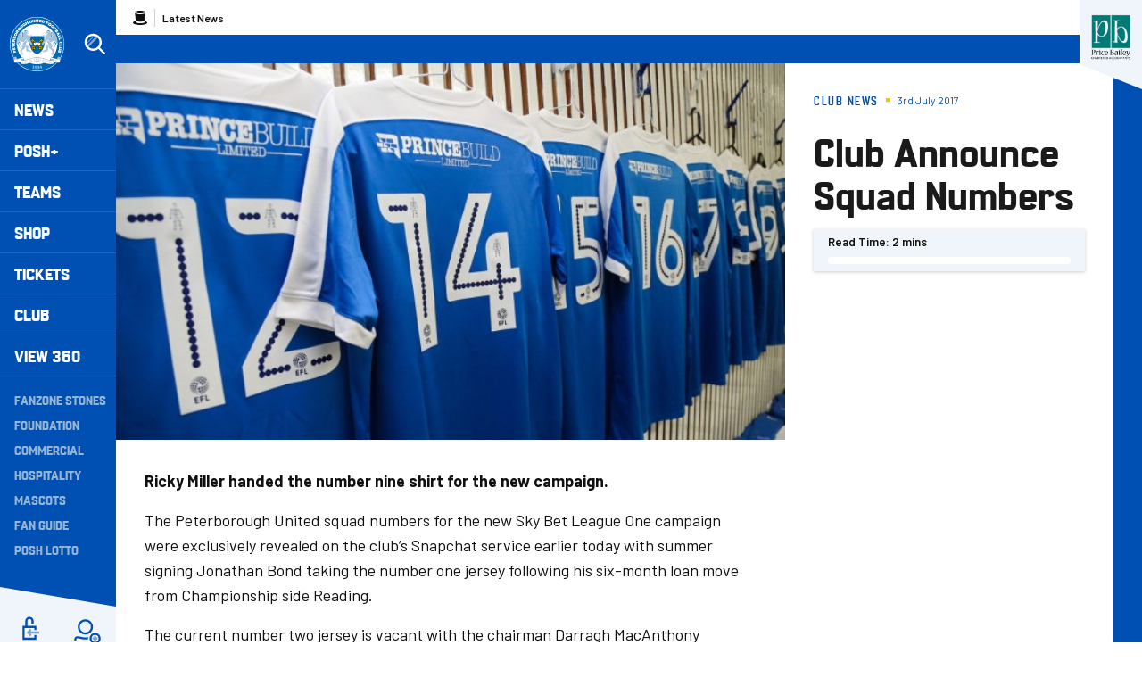

--- FILE ---
content_type: text/html; charset=UTF-8
request_url: https://www.theposh.com/news/2017/july/club-announce-squad-numbers
body_size: 20494
content:
<!DOCTYPE html>
<html lang="en" dir="ltr" prefix="og: https://ogp.me/ns#">
  <head>
    <meta charset="utf-8" />
<script async="async" src="https://pagead2.googlesyndication.com/tag/js/gpt.js"></script>
<script type="text/javascript">window.ClubcastRegistry = window.ClubcastRegistry || [];</script>
<meta name="apple-itunes-app" content="app-id=1591639594" />
<script type="text/javascript">(function(w,d,s,l,i){w[l]=w[l]||[];var f=d.getElementsByTagName(s)[0],e=d.createElement(s);e.async=true;
e.src='https://api.clubcast.co.uk/analytics/cda.js?id='+i;f.parentNode.insertBefore(e,f);w.cde=w.cde||[];})
(window,document,'script','cda','posh');</script>
<meta name="description" content="Ricky Miller handed the number nine shirt for the new campaign." />
<link rel="canonical" href="https://www.theposh.com/news/2017/july/club-announce-squad-numbers" />
<link rel="image_src" href="https://cdn.theposh.com/sites/default/files/styles/og_image_style_2_1/public/archive/shirts-numbers-changing-room.jpg?h=2d44e782&amp;itok=64Jk0aPu" />
<meta property="og:url" content="https://www.theposh.com/news/2017/july/club-announce-squad-numbers" />
<meta property="og:title" content="Club Announce Squad Numbers | Peterborough United - The Posh" />
<meta property="og:description" content="Ricky Miller handed the number nine shirt for the new campaign." />
<meta property="og:image" content="https://cdn.theposh.com/sites/default/files/styles/og_image_style_2_1/public/archive/shirts-numbers-changing-room.jpg?h=2d44e782&amp;itok=64Jk0aPu" />
<meta name="twitter:card" content="summary_large_image" />
<meta name="twitter:title" content="Club Announce Squad Numbers | Peterborough United - The Posh" />
<meta name="twitter:description" content="Ricky Miller handed the number nine shirt for the new campaign." />
<meta name="twitter:image" content="https://cdn.theposh.com/sites/default/files/styles/og_image_style_2_1/public/archive/shirts-numbers-changing-room.jpg?h=2d44e782&amp;itok=64Jk0aPu" />
<meta name="msapplication-TileColor" content="#0050b4" />
<meta name="theme-color" content="#eff5fa" />
<meta name="Generator" content="Drupal 10 (https://www.drupal.org)" />
<meta name="MobileOptimized" content="width" />
<meta name="HandheldFriendly" content="true" />
<meta name="viewport" content="width=device-width, initial-scale=1.0" />
<script type="application/ld+json">{
    "@context": "https://schema.org",
    "@graph": [
        {
            "@type": "NewsArticle",
            "headline": "Club Announce Squad Numbers",
            "name": "Club Announce Squad Numbers",
            "about": "Club News",
            "image": {
                "@type": "ImageObject",
                "representativeOfPage": "True",
                "url": "https://cdn.theposh.com/sites/default/files/styles/og_image_style_2_1/public/archive/shirts-numbers-changing-room.jpg?h=2d44e782\u0026itok=64Jk0aPu"
            },
            "datePublished": "2017-07-03",
            "dateModified": "2017-07-03",
            "isAccessibleForFree": "True"
        },
        {
            "@type": "SportsTeam",
            "additionalType": "SportsOrganization",
            "@id": "https://www.theposh.com/",
            "name": "Peterborough United - The Posh",
            "url": "https://www.theposh.com/",
            "description": "The Club website for the team Peterborough United - The Posh"
        },
        {
            "@type": "WebSite",
            "@id": "https://www.theposh.com/",
            "name": "Peterborough United - The Posh",
            "url": "https://www.theposh.com/"
        }
    ]
}</script>
<style type="text/css">#m-ad-slot-30833 { width: 300px; height: 250px; }</style>
<style type="text/css">#m-ad-slot-30832 { width: 300px; height: 250px; }</style>
<style type="text/css">#m-ad-slot-30831 { width: 300px; height: 250px; }</style>
<style type="text/css">#m-ad-slot-30830 { width: 300px; height: 250px; }</style>
<link rel="manifest" href="/site.webmanifest" />
<link rel="apple-touch-icon" sizes="180x180" href="https://cdn.theposh.com/sites/default/files/favicons/apple-touch-icon.png" />
<link rel="icon" type="image/png" sizes="32x32" href="https://cdn.theposh.com/sites/default/files/favicons/favicon-32x32.png" />
<link rel="icon" type="image/png" sizes="16x16" href="https://cdn.theposh.com/sites/default/files/favicons/favicon-16x16.png" />
<link rel="manifest" href="https://cdn.theposh.com/sites/default/files/favicons/site.webmanifest" />
<link rel="mask-icon" href="https://cdn.theposh.com/sites/default/files/favicons/safari-pinned-tab.svg" color="#0050b4" />
<script>window.addEventListener('cc:onConsent', function(data) {
  if (data.detail.cookie.categories.includes('performance')) {
  (function(w,d,s,l,i){w[l]=w[l]||[];w[l].push({'gtm.start':new Date().getTime(),event:'gtm.js'});var f=d.getElementsByTagName(s)[0];var j=d.createElement(s);var dl=l!='dataLayer'?'&l='+l:'';j.src='https://www.googletagmanager.com/gtm.js?id='+i+dl+'';j.async=true;f.parentNode.insertBefore(j,f);})(window,document,'script','dataLayer','GTM-TLB5Q8L');
  }
});</script>

    <title>Club Announce Squad Numbers | Peterborough United - The Posh</title>
    <link rel="stylesheet" media="all" href="/themes/contrib/stable/css/system/components/align.module.css?t8zczj" />
<link rel="stylesheet" media="all" href="/themes/contrib/stable/css/system/components/fieldgroup.module.css?t8zczj" />
<link rel="stylesheet" media="all" href="/themes/contrib/stable/css/system/components/container-inline.module.css?t8zczj" />
<link rel="stylesheet" media="all" href="/themes/contrib/stable/css/system/components/clearfix.module.css?t8zczj" />
<link rel="stylesheet" media="all" href="/themes/contrib/stable/css/system/components/details.module.css?t8zczj" />
<link rel="stylesheet" media="all" href="/themes/contrib/stable/css/system/components/hidden.module.css?t8zczj" />
<link rel="stylesheet" media="all" href="/themes/contrib/stable/css/system/components/item-list.module.css?t8zczj" />
<link rel="stylesheet" media="all" href="/themes/contrib/stable/css/system/components/js.module.css?t8zczj" />
<link rel="stylesheet" media="all" href="/themes/contrib/stable/css/system/components/nowrap.module.css?t8zczj" />
<link rel="stylesheet" media="all" href="/themes/contrib/stable/css/system/components/position-container.module.css?t8zczj" />
<link rel="stylesheet" media="all" href="/themes/contrib/stable/css/system/components/reset-appearance.module.css?t8zczj" />
<link rel="stylesheet" media="all" href="/themes/contrib/stable/css/system/components/resize.module.css?t8zczj" />
<link rel="stylesheet" media="all" href="/themes/contrib/stable/css/system/components/system-status-counter.css?t8zczj" />
<link rel="stylesheet" media="all" href="/themes/contrib/stable/css/system/components/system-status-report-counters.css?t8zczj" />
<link rel="stylesheet" media="all" href="/themes/contrib/stable/css/system/components/system-status-report-general-info.css?t8zczj" />
<link rel="stylesheet" media="all" href="/themes/contrib/stable/css/system/components/tablesort.module.css?t8zczj" />
<link rel="stylesheet" media="all" href="/modules/contrib/paragraphs/css/paragraphs.unpublished.css?t8zczj" />
<link rel="stylesheet" media="all" href="/themes/contrib/classy/css/components/action-links.css?t8zczj" />
<link rel="stylesheet" media="all" href="/themes/contrib/classy/css/components/breadcrumb.css?t8zczj" />
<link rel="stylesheet" media="all" href="/themes/contrib/classy/css/components/button.css?t8zczj" />
<link rel="stylesheet" media="all" href="/themes/contrib/classy/css/components/collapse-processed.css?t8zczj" />
<link rel="stylesheet" media="all" href="/themes/contrib/classy/css/components/container-inline.css?t8zczj" />
<link rel="stylesheet" media="all" href="/themes/contrib/classy/css/components/details.css?t8zczj" />
<link rel="stylesheet" media="all" href="/themes/contrib/classy/css/components/exposed-filters.css?t8zczj" />
<link rel="stylesheet" media="all" href="/themes/contrib/classy/css/components/field.css?t8zczj" />
<link rel="stylesheet" media="all" href="/themes/contrib/classy/css/components/form.css?t8zczj" />
<link rel="stylesheet" media="all" href="/themes/contrib/classy/css/components/icons.css?t8zczj" />
<link rel="stylesheet" media="all" href="/themes/contrib/classy/css/components/inline-form.css?t8zczj" />
<link rel="stylesheet" media="all" href="/themes/contrib/classy/css/components/item-list.css?t8zczj" />
<link rel="stylesheet" media="all" href="/themes/contrib/classy/css/components/link.css?t8zczj" />
<link rel="stylesheet" media="all" href="/themes/contrib/classy/css/components/links.css?t8zczj" />
<link rel="stylesheet" media="all" href="/themes/contrib/classy/css/components/menu.css?t8zczj" />
<link rel="stylesheet" media="all" href="/themes/contrib/classy/css/components/more-link.css?t8zczj" />
<link rel="stylesheet" media="all" href="/themes/contrib/classy/css/components/pager.css?t8zczj" />
<link rel="stylesheet" media="all" href="/themes/contrib/classy/css/components/tabledrag.css?t8zczj" />
<link rel="stylesheet" media="all" href="/themes/contrib/classy/css/components/tableselect.css?t8zczj" />
<link rel="stylesheet" media="all" href="/themes/contrib/classy/css/components/tablesort.css?t8zczj" />
<link rel="stylesheet" media="all" href="/themes/contrib/classy/css/components/tabs.css?t8zczj" />
<link rel="stylesheet" media="all" href="/themes/contrib/classy/css/components/textarea.css?t8zczj" />
<link rel="stylesheet" media="all" href="/themes/contrib/classy/css/components/ui-dialog.css?t8zczj" />
<link rel="stylesheet" media="all" href="/themes/contrib/classy/css/components/messages.css?t8zczj" />
<link rel="stylesheet" media="all" href="/themes/contrib/classy/css/components/node.css?t8zczj" />
<link rel="stylesheet" media="all" href="/themes/custom/peterborough/css/style.bd6c5975caf311af4d34.css?t8zczj" />
<link rel="stylesheet" media="all" href="/themes/custom/clubcast/css/hero.a6530ef427af991a8bb4.css?t8zczj" />
<link rel="stylesheet" media="all" href="/themes/custom/peterborough/css/hero.f3ddeea52b0eb25ffa6b.css?t8zczj" />
<link rel="stylesheet" media="all" href="/themes/custom/peterborough/css/node.0a48d4dc956d28098b55.css?t8zczj" />
<link rel="stylesheet" media="all" href="/themes/custom/clubcast/css/node_article_full.31d6cfe0d16ae931b73c.css?t8zczj" />
<link rel="stylesheet" media="all" href="/themes/custom/peterborough/css/textarea.fe8b82f02c8d04da564b.css?t8zczj" />
<link rel="stylesheet" media="all" href="/themes/custom/peterborough/css/cookie_consent.3a84d2bcf23f96d7aef5.css?t8zczj" />
<link rel="stylesheet" media="all" href="/sites/default/files/asset_injector/css/migrated_header_styles_0-1ef429137366cbcfaeb7cdb5ecedea44.css?t8zczj" />

    <script src="/sites/default/files/asset_injector/js/migrated_header_scripts_0-65adac1042d23cee9e6e13ed31472321.js?t8zczj"></script>

  </head>
  <body class="path-node page-node-type-article">
        <a href="#main-content" class="visually-hidden focusable skip-link">
      Skip to main content
    </a>
    
      <div class="dialog-off-canvas-main-canvas" data-off-canvas-main-canvas>
    <div class="layout-container">
  <header role="banner" class="m-header">
  <div class="m-header__inner">
    <button class="m-hamburger js--toggle-menu" type="button" aria-label="Toggle site navigation">
      <span class="m-hamburger__box" aria-hidden="true">
        <span class="m-hamburger__inner"></span>
      </span>
    </button>
    <div class="m-header__logo">
      <a href="https://www.theposh.com/" title="Link to Peterborough United homepage" class="m-header__logo-link">
        <span class="show-for-sr">Peterborough United badge - Link to home</span>
        <img src="/themes/custom/peterborough/files/peterborough-united.svg" width="55" height="55" alt="Peterborough United" title="Back to home" />
      </a>
    </div>
    <div class="m-header__search">
      <button class="m-header__search-btn js--toggle-search" type="button" aria-label="Toggle search">
        <svg aria-hidden="true" class="js--toggle-search--open" width="40" height="40" viewBox="0 0 40 40" xmlns="http://www.w3.org/2000/svg">
          <title>Search</title>
          <g fill="#FFF" fill-rule="evenodd">
            <path d="M18 6c6.627 0 12 5.373 12 12 0 2.773-.94 5.327-2.52 7.359L35.12 33 33 35.121l-7.641-7.641A11.948 11.948 0 0 1 18 30c-6.627 0-12-5.373-12-12S11.373 6 18 6zm0 3a9 9 0 1 0 0 18 9 9 0 0 0 0-18z" fill-rule="nonzero"/>
            <path d="m23.071 8.929 2.121 2.121L11.05 25.192l-2.121-2.12L23.07 8.928zM20.95 6.808l.707.707L7.515 21.657l-.707-.707L20.95 6.808z" opacity=".5"/>
          </g>
        </svg>
        <svg aria-hidden="true" class="js--toggle-search--close" width="40" height="40" viewBox="0 0 40 40" xmlns="http://www.w3.org/2000/svg">
          <g fill="#F0C509" fill-rule="evenodd">
            <path d="m10.454 27.425 16.97-16.97 2.122 2.12-16.97 16.97z"/>
            <path d="m12.575 10.454 16.97 16.97-2.12 2.122-16.97-16.97z"/>
          </g>
        </svg>
      </button>
    </div>
    <div class="m-header__nav">
              <div class="m-header-sponsor m-header-sponsor--mobile">
          <div class="cc_sponsor_entity m-sponsor m-sponsor--light" role="contentinfo">
  <div class="m-sponsor__image">
    <a href="https&#x3A;&#x2F;&#x2F;www.pricebailey.co.uk&#x2F;" title="Website&#x20;Sponsor" data-id="48" rel="sponsored" onclick="window.cde&&window.cde.push(['sponsors','click',this.getAttribute('title'),null,{id1:this.getAttribute('data-id')}])">
      <figure class="media media--type-cc-sponsor-entity media--view-mode-light">
  
      <div class="media__inner">
      
  <div class="field field--name-field-media-cc-sponsor field--type-image field--label-hidden field__items">
        <div class="field__item">    <img loading="lazy" style="object-fit: cover; object-position: 50% 50%; font-family: &#039;object-fit:cover;object-position:50% 50%&#039;" srcset="https://cdn.theposh.com/sites/default/files/styles/medium/public/2023-10/untitled_design_77.png?itok=B67a6Twz 220w" sizes="220px" width="220" height="220" src="https://cdn.theposh.com/sites/default/files/styles/medium/public/2023-10/untitled_design_77.png?itok=B67a6Twz" alt="Price Bailey website sponsor" />


</div>
  </div>
    </div>
    <figcaption>
      
    </figcaption>
  </figure>

    </a>
  </div>
</div>

        </div>
              <div class="region region-primary-menu">
    <div class="views-exposed-form m-form-exposed m-search block block-views block-views-exposed-filter-blockcc-search-page-1" data-drupal-selector="views-exposed-form-cc-search-page-1" id="block-exposedformcc-searchpage-1">
  
    
      <form action="/search" method="get" id="views-exposed-form-cc-search-page-1" accept-charset="UTF-8">
  <div class="form--inline clearfix">
  <div class="js-form-item form-item js-form-type-textfield form-type-textfield js-form-item-results-for form-item-results-for">
      <label for="edit-results-for">Search</label>
        <input data-drupal-selector="edit-results-for" type="text" id="edit-results-for" name="results_for" value="" size="30" maxlength="128" class="form-text" />

        </div>
<div data-drupal-selector="edit-actions" class="form-actions js-form-wrapper form-wrapper" id="edit-actions"><input data-drupal-selector="edit-submit-cc-search" type="submit" id="edit-submit-cc-search" value="Apply" class="button js-form-submit form-submit" />
</div>

</div>

</form>

  </div>
<nav role="navigation" aria-labelledby="block-meganavigation-menu" id="block-meganavigation" class="block block-menu navigation menu--mega-navigation m-main-nav">
            
  <h2 class="visually-hidden" id="block-meganavigation-menu">Mega Navigation</h2>
  

        

                        <ul class="m-main-nav__menu">
                                                        <li class="menu-item menu-item--expanded">
                <a href="/news" title="News">
                  News
                  <span class="menu-item-icon"></span>
                </a>
                                                          <ul class="submenu">
                                                        <li class="menu-item menu-item--expanded">
                <a href="" title="Read Now">
                  Read Now
                  <span class="menu-item-icon"></span>
                </a>
                                                          <ul class="submenu">
                                                        <li class="menu-item">
                <a href="/news" title="Latest News">
                  Latest News
                  <span class="menu-item-icon"></span>
                </a>
                              </li>
                                                            <li class="menu-item">
                <a href="/news-category/club-news" title="Club News">
                  Club News
                  <span class="menu-item-icon"></span>
                </a>
                              </li>
                                                            <li class="menu-item">
                <a href="/news-category/ticket-news" title="Ticket News">
                  Ticket News
                  <span class="menu-item-icon"></span>
                </a>
                              </li>
                                                            <li class="menu-item">
                <a href="/news-category/photo-galleries" title="Galleries">
                  Galleries
                  <span class="menu-item-icon"></span>
                </a>
                              </li>
                                                            <li class="menu-item">
                <a href="/news-category/match-previews" title="Match Previews">
                  Match Previews
                  <span class="menu-item-icon"></span>
                </a>
                              </li>
                                                            <li class="menu-item">
                <a href="/news-category/match-reports" title="Match Reports">
                  Match Reports
                  <span class="menu-item-icon"></span>
                </a>
                              </li>
                                                            <li class="menu-item">
                <a href="/news-category/player-awards" title="Player Awards">
                  Player Awards
                  <span class="menu-item-icon"></span>
                </a>
                              </li>
                                                            <li class="menu-item">
                <a href="/news-category/brand-evolution" title="Brand Evolution">
                  Brand Evolution
                  <span class="menu-item-icon"></span>
                </a>
                              </li>
                                
        </ul>
    
                              </li>
                                                            <li class="menu-item menu-item--expanded">
                <a href="/news?category=All&amp;field_tags_target_id=1320" title="Team News">
                  Team News
                  <span class="menu-item-icon"></span>
                </a>
                                                          <ul class="submenu">
                                                        <li class="menu-item">
                <a href="/news?category=711" title="Men">
                  Men
                  <span class="menu-item-icon"></span>
                </a>
                              </li>
                                                            <li class="menu-item">
                <a href="/news?category=1868" title="Women">
                  Women
                  <span class="menu-item-icon"></span>
                </a>
                              </li>
                                                            <li class="menu-item">
                <a href="/news?category=1045" title="U21s">
                  U21s
                  <span class="menu-item-icon"></span>
                </a>
                              </li>
                                                            <li class="menu-item">
                <a href="/news?category=1044" title="Academy">
                  Academy
                  <span class="menu-item-icon"></span>
                </a>
                              </li>
                                
        </ul>
    
                              </li>
                                
        </ul>
    
                              </li>
                                                            <li class="menu-item menu-item--expanded">
                <a href="/video/section?feed=c80ac797-2ff3-4fb2-8cf1-9b9551fcc389&amp;section=f2629903-7fcf-43cc-a96b-4191d10f4994" title="Posh+">
                  Posh+
                  <span class="menu-item-icon"></span>
                </a>
                                                          <ul class="submenu">
                                                        <li class="menu-item menu-item--expanded">
                <a href="/posh-plus" title="Watch">
                  Watch
                  <span class="menu-item-icon"></span>
                </a>
                                                          <ul class="submenu">
                                                        <li class="menu-item">
                <a href="https://www.theposh.com/video/live" title="Live Match Streaming">
                  Live Match Streaming
                  <span class="menu-item-icon"></span>
                </a>
                              </li>
                                                            <li class="menu-item">
                <a href="/posh-plus" title="Latest Videos">
                  Latest Videos
                  <span class="menu-item-icon"></span>
                </a>
                              </li>
                                                            <li class="menu-item">
                <a href="/videos/watch-now/interviews" title="Interviews">
                  Interviews
                  <span class="menu-item-icon"></span>
                </a>
                              </li>
                                                            <li class="menu-item">
                <a href="https://www.theposh.com/video/section?feed=b554410f-b9f8-479a-9698-7beb7abc67a1&amp;section=ccfe5e86-c91f-4910-a6f7-88048808f0d4" title="Features">
                  Features
                  <span class="menu-item-icon"></span>
                </a>
                              </li>
                                                            <li class="menu-item">
                <a href="https://www.theposh.com/video/section?feed=4409c510-14e9-483c-be99-d54d305e04d9&amp;section=aabb849e-6003-4df6-947b-5d539c561dd3" title="Half-Way Line">
                  Half-Way Line
                  <span class="menu-item-icon"></span>
                </a>
                              </li>
                                                            <li class="menu-item">
                <a href="/pitchside-posh" title="Pitchside Posh">
                  Pitchside Posh
                  <span class="menu-item-icon"></span>
                </a>
                              </li>
                                                            <li class="menu-item">
                <a href="/posh/watch/highlights" title="Highlights">
                  Highlights
                  <span class="menu-item-icon"></span>
                </a>
                              </li>
                                                            <li class="menu-item">
                <a href="/full-match-replays" title="Full Match Replays">
                  Full Match Replays
                  <span class="menu-item-icon"></span>
                </a>
                              </li>
                                                            <li class="menu-item">
                <a href="https://www.theposh.com/video/section?feed=fdc8e87e-c6de-457e-bd61-a9026ab2e3b3&amp;section=52a32a7c-8b2c-43f4-8b3a-d9a2ba7c49fd" title="In-Depth Interviews">
                  In-Depth Interviews
                  <span class="menu-item-icon"></span>
                </a>
                              </li>
                                                            <li class="menu-item">
                <a href="/video/section?feed=c80ac797-2ff3-4fb2-8cf1-9b9551fcc389&amp;section=f2629903-7fcf-43cc-a96b-4191d10f4994" title="View All">
                  View All
                  <span class="menu-item-icon"></span>
                </a>
                              </li>
                                
        </ul>
    
                              </li>
                                                            <li class="menu-item menu-item--expanded">
                <a href="" title="Posh+">
                  Posh+
                  <span class="menu-item-icon"></span>
                </a>
                                                          <ul class="submenu">
                                                        <li class="menu-item">
                <a href="/video/packages" title="Subscribe to Posh+">
                  Subscribe to Posh+
                  <span class="menu-item-icon"></span>
                </a>
                              </li>
                                                            <li class="menu-item">
                <a href="/video/packages" title="Buy A Match Pass">
                  Buy A Match Pass
                  <span class="menu-item-icon"></span>
                </a>
                              </li>
                                                            <li class="menu-item">
                <a href="https://peterboroughpayments.streamamg.com/account" title="Manage My Posh+ Account">
                  Manage My Posh+ Account
                  <span class="menu-item-icon"></span>
                </a>
                              </li>
                                                            <li class="menu-item">
                <a href="/poshplus/posh-domestic-subscription" title="About Posh+ Domestic">
                  About Posh+ Domestic
                  <span class="menu-item-icon"></span>
                </a>
                              </li>
                                                            <li class="menu-item">
                <a href="/poshplus/posh-international-subscription" title="About Posh+ International">
                  About Posh+ International
                  <span class="menu-item-icon"></span>
                </a>
                              </li>
                                                            <li class="menu-item">
                <a href="/poshplus/posh-support-faqs" title="Support &amp; FAQs">
                  Support & FAQs
                  <span class="menu-item-icon"></span>
                </a>
                              </li>
                                
        </ul>
    
                              </li>
                                
        </ul>
    
                              </li>
                                                            <li class="menu-item menu-item--expanded">
                <a href="/fixture/list/226" title="Teams">
                  Teams
                  <span class="menu-item-icon"></span>
                </a>
                                                          <ul class="submenu">
                                                        <li class="menu-item menu-item--expanded">
                <a href="/fixture/list/226" title="Men">
                  Men
                  <span class="menu-item-icon"></span>
                </a>
                                                          <ul class="submenu">
                                                        <li class="menu-item">
                <a href="/news?category=711&amp;field_tags_target_id=All" title="Team News">
                  Team News
                  <span class="menu-item-icon"></span>
                </a>
                              </li>
                                                            <li class="menu-item">
                <a href="/players/226" title="Player Profiles">
                  Player Profiles
                  <span class="menu-item-icon"></span>
                </a>
                              </li>
                                                            <li class="menu-item">
                <a href="/fixture/list/226" title="Fixtures">
                  Fixtures
                  <span class="menu-item-icon"></span>
                </a>
                              </li>
                                                            <li class="menu-item">
                <a href="/fixture/result/226" title="Results">
                  Results
                  <span class="menu-item-icon"></span>
                </a>
                              </li>
                                                            <li class="menu-item">
                <a href="/table/226" title="League Table">
                  League Table
                  <span class="menu-item-icon"></span>
                </a>
                              </li>
                                
        </ul>
    
                              </li>
                                                            <li class="menu-item menu-item--expanded">
                <a href="" title="Women">
                  Women
                  <span class="menu-item-icon"></span>
                </a>
                                                          <ul class="submenu">
                                                        <li class="menu-item">
                <a href="/news?category=All&amp;field_tags_target_id=1374" title="Team News">
                  Team News
                  <span class="menu-item-icon"></span>
                </a>
                              </li>
                                                            <li class="menu-item">
                <a href="/players/998" title="Player Profiles">
                  Player Profiles
                  <span class="menu-item-icon"></span>
                </a>
                              </li>
                                                            <li class="menu-item">
                <a href="https://www.theposh.com/fixture/list/998" title="Fixtures">
                  Fixtures
                  <span class="menu-item-icon"></span>
                </a>
                              </li>
                                                            <li class="menu-item">
                <a href="/fixture/result/998" title="Results">
                  Results
                  <span class="menu-item-icon"></span>
                </a>
                              </li>
                                                            <li class="menu-item">
                <a href="https://theposh.cc/womens-league-table" title="League Table">
                  League Table
                  <span class="menu-item-icon"></span>
                </a>
                              </li>
                                                            <li class="menu-item">
                <a href="/teams/women/matchday-guide" title="Match Day Guide">
                  Match Day Guide
                  <span class="menu-item-icon"></span>
                </a>
                              </li>
                                
        </ul>
    
                              </li>
                                                            <li class="menu-item menu-item--expanded">
                <a href="" title="U21">
                  U21
                  <span class="menu-item-icon"></span>
                </a>
                                                          <ul class="submenu">
                                                        <li class="menu-item">
                <a href="/news?category=All&amp;field_tags_target_id=2243" title="Team News">
                  Team News
                  <span class="menu-item-icon"></span>
                </a>
                              </li>
                                                            <li class="menu-item">
                <a href="/players/1024" title="Player Profiles">
                  Player Profiles
                  <span class="menu-item-icon"></span>
                </a>
                              </li>
                                                            <li class="menu-item">
                <a href="/fixture/list/1024" title="Fixtures">
                  Fixtures
                  <span class="menu-item-icon"></span>
                </a>
                              </li>
                                                            <li class="menu-item">
                <a href="/fixture/result/1024" title="Results">
                  Results
                  <span class="menu-item-icon"></span>
                </a>
                              </li>
                                
        </ul>
    
                              </li>
                                                            <li class="menu-item menu-item--expanded">
                <a href="" title="U18">
                  U18
                  <span class="menu-item-icon"></span>
                </a>
                                                          <ul class="submenu">
                                                        <li class="menu-item">
                <a href="/players/319" title="Player Profiles">
                  Player Profiles
                  <span class="menu-item-icon"></span>
                </a>
                              </li>
                                                            <li class="menu-item">
                <a href="/fixture/list/319" title="Fixtures">
                  Fixtures
                  <span class="menu-item-icon"></span>
                </a>
                              </li>
                                                            <li class="menu-item">
                <a href="/fixture/result/319" title="Results">
                  Results
                  <span class="menu-item-icon"></span>
                </a>
                              </li>
                                                            <li class="menu-item">
                <a href="/news?category=All&amp;field_tags_target_id=1105" title="Team News">
                  Team News
                  <span class="menu-item-icon"></span>
                </a>
                              </li>
                                
        </ul>
    
                              </li>
                                                            <li class="menu-item menu-item--expanded">
                <a href="/academy" title="The Academy">
                  The Academy
                  <span class="menu-item-icon"></span>
                </a>
                                                          <ul class="submenu">
                                                        <li class="menu-item">
                <a href="/academy/welcome-academy" title="Welcome To The Academy">
                  Welcome To The Academy
                  <span class="menu-item-icon"></span>
                </a>
                              </li>
                                                            <li class="menu-item">
                <a href="/academy/vision-mission" title="Vision &amp; Mission">
                  Vision & Mission
                  <span class="menu-item-icon"></span>
                </a>
                              </li>
                                                            <li class="menu-item">
                <a href="/academy/objectives" title="Objectives">
                  Objectives
                  <span class="menu-item-icon"></span>
                </a>
                              </li>
                                                            <li class="menu-item">
                <a href="/academy/philosophy" title="Philosophy">
                  Philosophy
                  <span class="menu-item-icon"></span>
                </a>
                              </li>
                                
        </ul>
    
                              </li>
                                                            <li class="menu-item menu-item--expanded">
                <a href="" title="Women&#039;s Academy">
                  Women's Academy
                  <span class="menu-item-icon"></span>
                </a>
                                                          <ul class="submenu">
                                                        <li class="menu-item">
                <a href="/teams/womens-academy/welcome-womens-academy" title="About the Women&#039;s Academy">
                  About the Women's Academy
                  <span class="menu-item-icon"></span>
                </a>
                              </li>
                                
        </ul>
    
                              </li>
                                
        </ul>
    
                              </li>
                                                            <li class="menu-item">
                <a href="https://www.theposhonlinestore.com/?utm_source=homepage&amp;utm_medium=navigation&amp;utm_campaign=mainclubwebsite" title="Shop">
                  Shop
                  <span class="menu-item-icon"></span>
                </a>
                              </li>
                                                            <li class="menu-item menu-item--expanded">
                <a href="http://www.theposhtickets.com" title="Tickets">
                  Tickets
                  <span class="menu-item-icon"></span>
                </a>
                                                          <ul class="submenu">
                                                        <li class="menu-item menu-item--expanded">
                <a href="" title="Upcoming Games">
                  Upcoming Games
                  <span class="menu-item-icon"></span>
                </a>
                                                          <ul class="submenu">
                                                        <li class="menu-item">
                <a href="http://www.theposhtickets.com/?utm_source=homepage&amp;utm_medium=navigation&amp;utm_campaign=mainclubwebsite" title="Buy Tickets">
                  Buy Tickets
                  <span class="menu-item-icon"></span>
                </a>
                              </li>
                                                            <li class="menu-item">
                <a href="/news?category=1043&amp;field_tags_target_id=All" title="Ticket News">
                  Ticket News
                  <span class="menu-item-icon"></span>
                </a>
                              </li>
                                                            <li class="menu-item">
                <a href="/news?category=1043&amp;field_tags_target_id=1838" title="Away Ticket Information">
                  Away Ticket Information
                  <span class="menu-item-icon"></span>
                </a>
                              </li>
                                                            <li class="menu-item">
                <a href="/tickets/upcoming-games/moving-your-season-ticket-seat-gh-display-stand" title="GH Display Stand Seat Move">
                  GH Display Stand Seat Move
                  <span class="menu-item-icon"></span>
                </a>
                              </li>
                                
        </ul>
    
                              </li>
                                                            <li class="menu-item menu-item--expanded">
                <a href="" title="Tickets &amp; Memberships">
                  Tickets & Memberships
                  <span class="menu-item-icon"></span>
                </a>
                                                          <ul class="submenu">
                                                        <li class="menu-item">
                <a href="/match-tickets-202526" title="Match Tickets 2025/26">
                  Match Tickets 2025/26
                  <span class="menu-item-icon"></span>
                </a>
                              </li>
                                                            <li class="menu-item">
                <a href="/tickets/tickets-memberships/half-season-tickets" title="Half Season Tickets">
                  Half Season Tickets
                  <span class="menu-item-icon"></span>
                </a>
                              </li>
                                                            <li class="menu-item">
                <a href="/10-game-flexi-ticket" title="10-Game Flexi Ticket (25/26)">
                  10-Game Flexi Ticket (25/26)
                  <span class="menu-item-icon"></span>
                </a>
                              </li>
                                                            <li class="menu-item">
                <a href="https://www.eticketing.co.uk/theposh/Memberships/List/?utm_source=homepage&amp;utm_medium=navigation&amp;utm_campaign=mainclubwebsite" title="Memberships">
                  Memberships
                  <span class="menu-item-icon"></span>
                </a>
                              </li>
                                                            <li class="menu-item">
                <a href="/tickets/tickets-memberships/group-bookings" title="Group Bookings">
                  Group Bookings
                  <span class="menu-item-icon"></span>
                </a>
                              </li>
                                                            <li class="menu-item">
                <a href="/tickets/tickets-memberships/hospitality" title="Hospitality">
                  Hospitality
                  <span class="menu-item-icon"></span>
                </a>
                              </li>
                                                            <li class="menu-item">
                <a href="/coach-travel" title="Coach Travel">
                  Coach Travel
                  <span class="menu-item-icon"></span>
                </a>
                              </li>
                                
        </ul>
    
                              </li>
                                                            <li class="menu-item menu-item--expanded">
                <a href="/tickets/information" title="Information">
                  Information
                  <span class="menu-item-icon"></span>
                </a>
                                                          <ul class="submenu">
                                                        <li class="menu-item">
                <a href="/tickets/information/junior-grassroots-club-partner-programme" title="Junior Grassroots Club Partner Programme">
                  Junior Grassroots Club Partner Programme
                  <span class="menu-item-icon"></span>
                </a>
                              </li>
                                                            <li class="menu-item">
                <a href="/tickets/information/grassroots-club-package" title="Junior Grassroots Club VIP Experience">
                  Junior Grassroots Club VIP Experience
                  <span class="menu-item-icon"></span>
                </a>
                              </li>
                                                            <li class="menu-item">
                <a href="/tickets/information/match-day" title="Match Day">
                  Match Day
                  <span class="menu-item-icon"></span>
                </a>
                              </li>
                                                            <li class="menu-item">
                <a href="/tickets/information/ticket-priority-scheme" title="Priority Scheme">
                  Priority Scheme
                  <span class="menu-item-icon"></span>
                </a>
                              </li>
                                                            <li class="menu-item">
                <a href="/tickets/information/schools-initiative" title="Schools Initiative">
                  Schools Initiative
                  <span class="menu-item-icon"></span>
                </a>
                              </li>
                                                            <li class="menu-item">
                <a href="/tickets/information/weston-homes-stadium" title="Stadium Plan &amp; Directions">
                  Stadium Plan & Directions
                  <span class="menu-item-icon"></span>
                </a>
                              </li>
                                                            <li class="menu-item">
                <a href="https://www.theposh.com/club/policies-inclusions/ticket-purchase-policy" title="Ticket Purchase Policy">
                  Ticket Purchase Policy
                  <span class="menu-item-icon"></span>
                </a>
                              </li>
                                                            <li class="menu-item">
                <a href="/tickets/information/video-guides-ticketing" title="Video Guides For Ticketing">
                  Video Guides For Ticketing
                  <span class="menu-item-icon"></span>
                </a>
                              </li>
                                
        </ul>
    
                              </li>
                                
        </ul>
    
                              </li>
                                                            <li class="menu-item menu-item--expanded">
                <a href="/club" title="Club">
                  Club
                  <span class="menu-item-icon"></span>
                </a>
                                                          <ul class="submenu">
                                                        <li class="menu-item menu-item--expanded">
                <a href="/club" title="Club">
                  Club
                  <span class="menu-item-icon"></span>
                </a>
                                                          <ul class="submenu">
                                                        <li class="menu-item">
                <a href="https://ask.theposh.com/" title="Got a question? Ask Posh">
                  Got a question? Ask Posh
                  <span class="menu-item-icon"></span>
                </a>
                              </li>
                                                            <li class="menu-item">
                <a href="/club/club-information" title="Club Information">
                  Club Information
                  <span class="menu-item-icon"></span>
                </a>
                              </li>
                                                            <li class="menu-item">
                <a href="/club/club/international-pathway-programme" title="International Pathway Programme">
                  International Pathway Programme
                  <span class="menu-item-icon"></span>
                </a>
                              </li>
                                                            <li class="menu-item">
                <a href="/club/policies-inclusions" title="Policies &amp; Inclusion">
                  Policies & Inclusion
                  <span class="menu-item-icon"></span>
                </a>
                              </li>
                                                            <li class="menu-item">
                <a href="https://www.theposh.com/club/policies-inclusions/safeguarding-policy" title="Safeguarding">
                  Safeguarding
                  <span class="menu-item-icon"></span>
                </a>
                              </li>
                                                            <li class="menu-item">
                <a href="/club/stadiums/weston-homes-stadium" title="The Weston Homes Stadium">
                  The Weston Homes Stadium
                  <span class="menu-item-icon"></span>
                </a>
                              </li>
                                                            <li class="menu-item">
                <a href="/club/club-information/job-vacancies" title="Job Vacancies">
                  Job Vacancies
                  <span class="menu-item-icon"></span>
                </a>
                              </li>
                                                            <li class="menu-item">
                <a href="/club/host-families-academy" title="Host Families - Academy">
                  Host Families - Academy
                  <span class="menu-item-icon"></span>
                </a>
                              </li>
                                                            <li class="menu-item">
                <a href="/club/club-information/customer-charter-202526" title="Customer Charter">
                  Customer Charter
                  <span class="menu-item-icon"></span>
                </a>
                              </li>
                                                            <li class="menu-item">
                <a href="/club/contact-us" title="Contact Us &amp; Opening Hours">
                  Contact Us & Opening Hours
                  <span class="menu-item-icon"></span>
                </a>
                              </li>
                                
        </ul>
    
                              </li>
                                                            <li class="menu-item menu-item--expanded">
                <a href="/fans" title="Fans">
                  Fans
                  <span class="menu-item-icon"></span>
                </a>
                                                          <ul class="submenu">
                                                        <li class="menu-item">
                <a href="https://www.theposh.com/club/fans/birthday-requests" title="Birthday Requests">
                  Birthday Requests
                  <span class="menu-item-icon"></span>
                </a>
                              </li>
                                                            <li class="menu-item">
                <a href="/club/fans/posh-fan-guide" title="Fan Guide">
                  Fan Guide
                  <span class="menu-item-icon"></span>
                </a>
                              </li>
                                                            <li class="menu-item">
                <a href="/club/policies-inclusions/policy-supporters-disabilities" title="Disabled Fans">
                  Disabled Fans
                  <span class="menu-item-icon"></span>
                </a>
                              </li>
                                                            <li class="menu-item">
                <a href="/club/fans/fans-around-world" title="Fans Around The World">
                  Fans Around The World
                  <span class="menu-item-icon"></span>
                </a>
                              </li>
                                                            <li class="menu-item">
                <a href="/junior-posh/peters-burrow" title="Peter&#039;s Burrow">
                  Peter's Burrow
                  <span class="menu-item-icon"></span>
                </a>
                              </li>
                                                            <li class="menu-item">
                <a href="/club/fans/season-ticket-holder-discounts" title="Season Ticket Holder Discounts">
                  Season Ticket Holder Discounts
                  <span class="menu-item-icon"></span>
                </a>
                              </li>
                                                            <li class="menu-item">
                <a href="/posh-lotto" title="Posh Lotto">
                  Posh Lotto
                  <span class="menu-item-icon"></span>
                </a>
                              </li>
                                
        </ul>
    
                              </li>
                                                            <li class="menu-item menu-item--expanded">
                <a href="" title="Events">
                  Events
                  <span class="menu-item-icon"></span>
                </a>
                                                          <ul class="submenu">
                                                        <li class="menu-item">
                <a href="https://westonhomesstadium.com/christmas-party/" title="Christmas Parties">
                  Christmas Parties
                  <span class="menu-item-icon"></span>
                </a>
                              </li>
                                                            <li class="menu-item">
                <a href="https://westonhomesstadium.com/contact-us/" title="Enquiries">
                  Enquiries
                  <span class="menu-item-icon"></span>
                </a>
                              </li>
                                                            <li class="menu-item">
                <a href="https://westonhomesstadium.com/venue-hire/" title="Room Hire">
                  Room Hire
                  <span class="menu-item-icon"></span>
                </a>
                              </li>
                                                            <li class="menu-item">
                <a href="https://westonhomesstadium.com/wakes-memorial-celebrations/" title="Wakes &amp; Memorial Celebrations">
                  Wakes & Memorial Celebrations
                  <span class="menu-item-icon"></span>
                </a>
                              </li>
                                                            <li class="menu-item">
                <a href="https://westonhomesstadium.com/weddings-anniversaries/" title="Weddings &amp; Anniversaries">
                  Weddings & Anniversaries
                  <span class="menu-item-icon"></span>
                </a>
                              </li>
                                                            <li class="menu-item">
                <a href="https://westonhomesstadium.com/whats-on/" title="What&#039;s On">
                  What's On
                  <span class="menu-item-icon"></span>
                </a>
                              </li>
                                
        </ul>
    
                              </li>
                                
        </ul>
    
                              </li>
                                                            <li class="menu-item">
                <a href="https://view.theposh.com/" title="View 360">
                  View 360
                  <span class="menu-item-icon"></span>
                </a>
                              </li>
                                
        </ul>
    

  <div class="m-main-nav__mega-bg"></div>

  </nav>

  </div>

        <div class="region region-secondary-menu">
    <nav role="navigation" aria-labelledby="block-secondarynavigation-menu" id="block-secondarynavigation" class="block block-menu navigation menu--secondary-navigation m-secondary-nav">
            
  <h2 class="visually-hidden" id="block-secondarynavigation-menu">Secondary Navigation</h2>
  

        
              <ul class="m-secondary-nav__menu menu">
                    <li class="menu-item">
        <a href="https://uponthisrock.theposh.com/">FANZONE STONES</a>
              </li>
                <li class="menu-item">
        <a href="https://www.theposhfoundation.com/">Foundation</a>
              </li>
                <li class="menu-item">
        <a href="https://www.theposh.com/hospitality-advertising-partnerships-0" title="COMMERCIAL">COMMERCIAL</a>
              </li>
                <li class="menu-item">
        <a href="https://www.theposh.com/corporate/hospitality">Hospitality</a>
              </li>
                <li class="menu-item">
        <a href="https://www.theposh.com/corporate/proud-be-posh-packages-mascots">Mascots</a>
              </li>
                <li class="menu-item">
        <a href="https://www.theposh.com/posh-fan-guide">Fan Guide</a>
              </li>
                <li class="menu-item">
        <a href="/posh-lotto" data-drupal-link-system-path="node/21923">POSH LOTTO</a>
              </li>
        </ul>
  


  </nav>

  </div>

    </div>
    <div class="m-header__actions">
                  <ul class="m-header__actions-list m-header__actions-list--logged-out">
        <li class="m-header__actions-cta m-header__actions-cta--login">
          <a class="m-header__actions-icon" href="https://www.theposh.com/user/login" aria-label="Login">
            <svg width="40" height="41" viewBox="0 0 40 41" xmlns="http://www.w3.org/2000/svg">
              <title>Login</title>
              <g fill-rule="evenodd">
                <path d="M30 14.85v6h-3v-3H13v14h14v-4h3v7H10v-20h4v-7a6 6 0 1 1 12 0v4h-3v-4a3 3 0 0 0-2.824-2.995L20 4.85a3 3 0 0 0-2.995 2.824L17 7.85v7h13z" fill-rule="nonzero"/>
                <path d="M20.886 29.847 16 24.35l4.886-5.497 2.242 1.994-1.78 2.004 12.659-.001v3h-12.66l1.781 2.003-2.242 1.994z" opacity=".5"/>
              </g>
            </svg>
            <span class="m-header__actions-text">Log in</span>
          </a>
        </li>
        <li class="m-header__actions-cta m-header__actions-cta--register">
          <a class="m-header__actions-icon" href="https://www.theposh.com/user/register" aria-label="Register">
            <svg width="40" height="41" viewBox="0 0 40 41" xmlns="http://www.w3.org/2000/svg">
              <title>Register</title>
              <g transform="translate(0 .85)" fill="none" fill-rule="evenodd">
                <path d="M17 6a9.5 9.5 0 1 1 0 19 9.5 9.5 0 0 1 0-19z" stroke-width="3"/>
                <path d="m5.786 28.823.219.005.234.014.253.023.276.034.304.045.515.087.388.072.903.18 2.522.533.87.174c1.82.348 3.232.51 4.73.51 1.3 0 2.546-.12 4.114-.382l.113-.02a8.02 8.02 0 0 0-.143 3.064c-1.486.23-2.745.338-4.084.338-1.961 0-3.742-.236-6.16-.737l-1.951-.413-1.1-.224-.686-.128-.42-.069-.352-.046-.298-.026-.174-.007-.08-.001-.153.005-.142.011-.136.019-.2.039-.068.016c-.573.14-.925.623-1.04 1.957l-.025.405c-.007.142-.011.293-.013.453L4 35H1c0-3.417 1.055-5.412 3.37-5.976l.321-.074.202-.041.196-.033.097-.014.195-.022.098-.007.203-.009.104-.001z" fill-rule="nonzero"/>
                <circle stroke-width="3" cx="31" cy="32" r="6.5"/>
                <path d="M32 29v1.999L34 31v2l-2-.001V35h-2v-2.001L28 33v-2l2-.001V29h2z" opacity=".5"/>
              </g>
            </svg>
            <span class="m-header__actions-text">Register</span>
          </a>
        </li>
      </ul>
          </div>
  </div>
</header>
      <div class="m-header-sponsor">
      <div class="cc_sponsor_entity m-sponsor m-sponsor--light" role="contentinfo">
  <div class="m-sponsor__image">
    <a href="https&#x3A;&#x2F;&#x2F;www.pricebailey.co.uk&#x2F;" title="Website&#x20;Sponsor" data-id="48" rel="sponsored" onclick="window.cde&&window.cde.push(['sponsors','click',this.getAttribute('title'),null,{id1:this.getAttribute('data-id')}])">
      <figure class="media media--type-cc-sponsor-entity media--view-mode-light">
  
      <div class="media__inner">
      
  <div class="field field--name-field-media-cc-sponsor field--type-image field--label-hidden field__items">
        <div class="field__item">    <img loading="lazy" style="object-fit: cover; object-position: 50% 50%; font-family: &#039;object-fit:cover;object-position:50% 50%&#039;" srcset="https://cdn.theposh.com/sites/default/files/styles/medium/public/2023-10/untitled_design_77.png?itok=B67a6Twz 220w" sizes="220px" width="220" height="220" src="https://cdn.theposh.com/sites/default/files/styles/medium/public/2023-10/untitled_design_77.png?itok=B67a6Twz" alt="Price Bailey website sponsor" />


</div>
  </div>
    </div>
    <figcaption>
      
    </figcaption>
  </figure>

    </a>
  </div>
</div>

      <div class="m-header-sponsor__text">
        Official Website Partner
      </div>
    </div>
  
  
    <div class="region region-breadcrumb">
    <div class="m-mobile-nav">
      <button class="m-mobile-nav__trigger">
        Explore
      </button>
    </div>
    <div id="block-peterborough-breadcrumbs" class="block block-system block-system-breadcrumb-block">
  
    
        <nav role="navigation" aria-labelledby="system-breadcrumb" class="m-breadcrumb">
    <h2 id="system-breadcrumb" class="visually-hidden">Breadcrumb</h2>
    <ol class="m-breadcrumb__list">
          <li class="m-breadcrumb__item">
                  <a class="m-breadcrumb__link" href="/">Home</a>
              </li>
          <li class="m-breadcrumb__item">
                  <a class="m-breadcrumb__link" href="/news">Latest News</a>
              </li>
        </ol>
  </nav>

  </div>

  </div>


    <div class="region region-highlighted">
    <div data-drupal-messages-fallback class="hidden"></div>

  </div>

  

  <main role="main">
    <a id="main-content" tabindex="-1"></a>    <div class="layout-content">
        <div class="region region-content">
    <div id="block-peterborough-content" class="block block-system block-system-main-block">
  
    
      
<article class="m-article node node--type-article node--promoted node--view-mode-full">
  <div class="m-article__container">
          <div class="m-article__hero">
        <div class="paragraph paragraph--type--hero-banner-fields paragraph--view-mode--default">
            <div class="m-hero">
            <div class="m-hero__media">
                
  <div class="field field--name-field-hero-image field--type-entity-reference field--label-hidden field__items">
        <div class="field__item">    <img loading="lazy" style="object-fit: cover; object-position: 50% 50%; font-family: &#039;object-fit:cover;object-position:50% 50%&#039;" srcset="https://cdn.theposh.com/sites/default/files/styles/cc_320x180/public/archive/shirts-numbers-changing-room.jpg?h=2d44e782&amp;itok=5hmEHvhK 320w, https://cdn.theposh.com/sites/default/files/styles/cc_640x360/public/archive/shirts-numbers-changing-room.jpg?h=2d44e782&amp;itok=JKnRJ4JW 640w, https://cdn.theposh.com/sites/default/files/styles/cc_960x540/public/archive/shirts-numbers-changing-room.jpg?h=2d44e782&amp;itok=cU7-0H6k 960w, https://cdn.theposh.com/sites/default/files/styles/cc_1280x720/public/archive/shirts-numbers-changing-room.jpg?h=2d44e782&amp;itok=EuCQnsTH 1280w, https://cdn.theposh.com/sites/default/files/styles/cc_1600x900/public/archive/shirts-numbers-changing-room.jpg?h=2d44e782&amp;itok=2cmAZmFd 1600w, https://cdn.theposh.com/sites/default/files/styles/cc_2000x1125/public/archive/shirts-numbers-changing-room.jpg?h=2d44e782&amp;itok=fmdDym05 2000w" sizes="(min-width: 768px) 50vw, 100vw" width="960" height="540" src="https://cdn.theposh.com/sites/default/files/styles/cc_960x540/public/archive/shirts-numbers-changing-room.jpg?h=2d44e782&amp;itok=cU7-0H6k" />


</div>
  </div>
                
            </div>
        </div>
    </div>

      </div>
        <div class="m-article__sidebar">
      <div class="m-article__sidebar-inner">
        <div class="m-article__header">
          <div class="m-article__details">
            <div class="m-article__category">Club News</div>
            <div class="m-article__details-hr"></div>
            <div class="m-article__date">
              <span class="invisible js--reltime" data-timestamp="1499082900">3rd July 2017</span>
            </div>
          </div>
          <h1 class="h2">Club Announce Squad Numbers</h1>
          <div class="m-progress-bar">
            <div class="m-progress-bar__label">
              <span class="m-progress__content-length">Read Time:</span> <span class="m-progress__time-length">2 mins</span>
            </div>
            <div class="m-progress-bar__outer">
              <div class="m-progress-bar__inner"></div>
            </div>
          </div>
        </div>
        
      </div>
    </div>
    <div class="m-article__content">
        <div class="m-textarea paragraph paragraph--type--textarea paragraph--view-mode--default">
          
  <div class="clearfix text-formatted field field--name-field-main-text field--type-text-long field--label-hidden field__items">
        <div class="field__item"><p><strong>Ricky Miller handed the number nine shirt for the new campaign.</strong></p>
<p>The Peterborough United squad numbers for the new Sky Bet League One campaign were exclusively revealed on the club’s Snapchat service earlier today with summer signing Jonathan Bond taking the number one jersey following his six-month loan move from Championship side Reading.</p>
<p>The current number two jersey is vacant with the chairman Darragh MacAnthony confirming that a right-back will be signed to a contract ahead of the season getting underway in August. Striker Ricky Miller has been handed the number nine shirt while Danny Lloyd takes 10.</p>
<p>Jack Marriott, who wore the number 14 shirt at previous club Luton Town, continues with that number while Junior Morias moves up to number 16 after having 37 last term. Michael Doughty, the most recent arrival, will wear the number 20 shirt while Josh Tibbetts will wear the number 24 shirt.</p>
<p>A number of transfer listed players have been allocated squad numbers, but not all of them are likely to be at the ABAX Stadium when the new campaign begins. The Posh fans have been given the important number 12 shirt, as they will be the 12<sup>th</sup> man this season. #theposh12s</p>
<p>You can find out how to be part of #theposh12s here: <a href="http://theposh12s.com/">http://theposh12s.com/</a></p>
<p>Full squad list;</p>
<p>1. Jonathan Bond<br> 3. Andrew Hughes<br> 4. Michael Bostwick<br> 5. Ryan Tafazolli<br> 6. Jack Baldwin (captain)<br> 7. Gwion Edwards<br> 8. Chris Forrester<br> 9. Ricky Miller<br> 10. Danny Lloyd<br> 11. Marcus Maddison<br> 12. The Fans<br> 14. Jack Marriott<br> 15. Jermaine Anderson<br> 16. Junior Morias<br> 18. Leo Da Silva Lopes<br> 20. Michael Doughty<br> 21. Tom Nichols<br> 22. Adil Nabi<br> 23. Callum Chettle<br> 24. Josh Tibbetts<br> 25. Harry Anderson<br> 26. Shaquile Coulthirst<br>27. Jordan Nicholson<br>28. Matthew Stevens<br>29. Luke James<br>32. Lewis Freestone<br>33. Morgan Penfold<br>38. Andrea Borg<br>42. Anthony Grant</p></div>
  </div>
      </div>

    </div>
  </div>
</article>
      <div class="field field--name-field-show-related-news field--type-boolean field--label-hidden field__items">
                <div class="field__item">
        
            </div>
          </div>


  </div>
<div id="block-footerads" class="block block-block-content block-block-content10d4c519-0ae6-411a-b66b-69098496a315">
  
    
      <div class="m-ad-slot-group field field--name-field-cc-ad-slots field--type-entity-reference-revisions">
        <div class="m-ad-slot paragraph paragraph--type--cc-ad-slot paragraph--view-mode--default" id="m-ad-slot-30830" data-adunit="FOOTER" data-adbreakpoints="" data-adcollapse="1" data-adcollapsebf="0" data-adsizes="[[300,250]]">
          
      </div>

        <div class="m-ad-slot paragraph paragraph--type--cc-ad-slot paragraph--view-mode--default" id="m-ad-slot-30831" data-adunit="FOOTER" data-adbreakpoints="" data-adcollapse="1" data-adcollapsebf="0" data-adsizes="[[300,250]]">
          
      </div>

        <div class="m-ad-slot paragraph paragraph--type--cc-ad-slot paragraph--view-mode--default" id="m-ad-slot-30832" data-adunit="FOOTER" data-adbreakpoints="" data-adcollapse="1" data-adcollapsebf="0" data-adsizes="[[300,250]]">
          
      </div>

        <div class="m-ad-slot paragraph paragraph--type--cc-ad-slot paragraph--view-mode--default" id="m-ad-slot-30833" data-adunit="FOOTER" data-adbreakpoints="" data-adcollapse="1" data-adcollapsebf="0" data-adsizes="[[300,250]]">
          
      </div>

  </div>

  </div>

  </div>

    </div>  </main>

  <footer role="contentinfo" class="m-footer">
  <div class="m-footer__inner">
    <div class="m-footer__row">
      <div class="m-footer__logo">
        <div class="m-footer__logo-inner">
          <img src="/themes/custom/peterborough/files/championship.png" width="209" height="24" alt="Championship League" />
        </div>
      </div>
    </div>
    <div class="m-footer__row">
        <div class="region region-footer">
    <div class="cc-sponsors-logo block block-clubcast-core block-cc-sponsors-logo-block" id="block-peterborough-sponsorslogoblockbasedonselectedlevels">
  
    
        <div class="m-footer-sponsors">
    <div class="m-footer-sponsors__inner">
              <div class="m-footer-sponsors__row m-footer-sponsors__row--primary">
          <div class="m-footer-sponsors__title">
            <span>Principal Partners</span>
          </div>
          <ul class="m-footer-sponsors__list">
                          <li>
                <div class="cc_sponsor_entity m-sponsor m-sponsor--dark" role="contentinfo">
  <div class="m-sponsor__image">
    <a href="http&#x3A;&#x2F;&#x2F;www.weston-homes.com&#x2F;" title="Weston&#x20;Homes" data-id="1" rel="sponsored" onclick="window.cde&&window.cde.push(['sponsors','click',this.getAttribute('title'),null,{id1:this.getAttribute('data-id')}])">
      <figure class="media media--type-cc-sponsor-entity media--view-mode-dark">
  
      <div class="media__inner">
      
  <div class="field field--name-field-media-dark-cc-sponsor field--type-image field--label-hidden field__items">
        <div class="field__item">    <img loading="lazy" style="object-fit: cover; object-position: 50% 50%; font-family: &#039;object-fit:cover;object-position:50% 50%&#039;" srcset="https://cdn.theposh.com/sites/default/files/styles/medium/public/2024-02/white_sponsor_logos_2.png?itok=0eKRiCkG 220w" sizes="220px" width="220" height="220" src="https://cdn.theposh.com/sites/default/files/styles/medium/public/2024-02/white_sponsor_logos_2.png?itok=0eKRiCkG" alt="Weston Homes" />


</div>
  </div>
    </div>
    <figcaption>
      
    </figcaption>
  </figure>

    </a>
  </div>
</div>

              </li>
                          <li>
                <div class="cc_sponsor_entity m-sponsor m-sponsor--dark" role="contentinfo">
  <div class="m-sponsor__image">
    <a href="https&#x3A;&#x2F;&#x2F;www.mickgeorge.co.uk&#x2F;" title="Mick&#x20;George" data-id="2" rel="sponsored" onclick="window.cde&&window.cde.push(['sponsors','click',this.getAttribute('title'),null,{id1:this.getAttribute('data-id')}])">
      <figure class="media media--type-cc-sponsor-entity media--view-mode-dark">
  
      <div class="media__inner">
      
  <div class="field field--name-field-media-dark-cc-sponsor field--type-image field--label-hidden field__items">
        <div class="field__item">    <img loading="lazy" style="object-fit: cover; object-position: 50% 50%; font-family: &#039;object-fit:cover;object-position:50% 50%&#039;" srcset="https://cdn.theposh.com/sites/default/files/styles/medium/public/2024-02/white_sponsor_logos_1.png?itok=fNFzDM37 220w" sizes="220px" width="220" height="220" src="https://cdn.theposh.com/sites/default/files/styles/medium/public/2024-02/white_sponsor_logos_1.png?itok=fNFzDM37" alt="Mick George" />


</div>
  </div>
    </div>
    <figcaption>
      
    </figcaption>
  </figure>

    </a>
  </div>
</div>

              </li>
                          <li>
                <div class="cc_sponsor_entity m-sponsor m-sponsor--dark" role="contentinfo">
  <div class="m-sponsor__image">
    <a href="https&#x3A;&#x2F;&#x2F;uk.puma.com&#x2F;" title="Puma&#x20;Teamwear" data-id="14" rel="sponsored" onclick="window.cde&&window.cde.push(['sponsors','click',this.getAttribute('title'),null,{id1:this.getAttribute('data-id')}])">
      <figure class="media media--type-cc-sponsor-entity media--view-mode-dark">
  
      <div class="media__inner">
      
  <div class="field field--name-field-media-dark-cc-sponsor field--type-image field--label-hidden field__items">
        <div class="field__item">    <img loading="lazy" style="object-fit: cover; object-position: 50% 50%; font-family: &#039;object-fit:cover;object-position:50% 50%&#039;" srcset="https://cdn.theposh.com/sites/default/files/styles/medium/public/2021-12/13%20-%20Puma_Dark.png?itok=bRBJGCYT 220w" sizes="220px" width="220" height="124" src="https://cdn.theposh.com/sites/default/files/styles/medium/public/2021-12/13%20-%20Puma_Dark.png?itok=bRBJGCYT" alt="Puma" />


</div>
  </div>
    </div>
    <figcaption>
      
    </figcaption>
  </figure>

    </a>
  </div>
</div>

              </li>
                      </ul>
        </div>
              <div class="m-footer-sponsors__row m-footer-sponsors__row--secondary">
          <div class="m-footer-sponsors__title">
            <span>Primary Partners</span>
          </div>
          <ul class="m-footer-sponsors__list">
                          <li>
                <div class="cc_sponsor_entity m-sponsor m-sponsor--dark" role="contentinfo">
  <div class="m-sponsor__image">
    <a href="https&#x3A;&#x2F;&#x2F;kingspowersolutions.co.uk&#x2F;" title="Kings&#x20;Power&#x20;Solutions" data-id="105" rel="sponsored" onclick="window.cde&&window.cde.push(['sponsors','click',this.getAttribute('title'),null,{id1:this.getAttribute('data-id')}])">
      <figure class="media media--type-cc-sponsor-entity media--view-mode-dark">
  
      <div class="media__inner">
      
  <div class="field field--name-field-media-dark-cc-sponsor field--type-image field--label-hidden field__items">
        <div class="field__item">    <img loading="lazy" style="object-fit: cover; object-position: 50% 50%; font-family: &#039;object-fit:cover;object-position:50% 50%&#039;" srcset="https://cdn.theposh.com/sites/default/files/styles/medium/public/2024-05/untitled_design_2.png?itok=3Ot30GI1 220w" sizes="220px" width="220" height="220" src="https://cdn.theposh.com/sites/default/files/styles/medium/public/2024-05/untitled_design_2.png?itok=3Ot30GI1" alt="kps" />


</div>
  </div>
    </div>
    <figcaption>
      
    </figcaption>
  </figure>

    </a>
  </div>
</div>

              </li>
                          <li>
                <div class="cc_sponsor_entity m-sponsor m-sponsor--dark" role="contentinfo">
  <div class="m-sponsor__image">
    <a href="http&#x3A;&#x2F;&#x2F;www.princebuild.co.uk&#x2F;" title="Princebuild" data-id="8" rel="sponsored" onclick="window.cde&&window.cde.push(['sponsors','click',this.getAttribute('title'),null,{id1:this.getAttribute('data-id')}])">
      <figure class="media media--type-cc-sponsor-entity media--view-mode-dark">
  
      <div class="media__inner">
      
  <div class="field field--name-field-media-dark-cc-sponsor field--type-image field--label-hidden field__items">
        <div class="field__item">    <img loading="lazy" style="object-fit: cover; object-position: 50% 50%; font-family: &#039;object-fit:cover;object-position:50% 50%&#039;" srcset="https://cdn.theposh.com/sites/default/files/styles/medium/public/2024-02/white_sponsor_logos_5.png?itok=9AwMj5D3 220w" sizes="220px" width="220" height="220" src="https://cdn.theposh.com/sites/default/files/styles/medium/public/2024-02/white_sponsor_logos_5.png?itok=9AwMj5D3" />


</div>
  </div>
    </div>
    <figcaption>
      
    </figcaption>
  </figure>

    </a>
  </div>
</div>

              </li>
                          <li>
                <div class="cc_sponsor_entity m-sponsor m-sponsor--dark" role="contentinfo">
  <div class="m-sponsor__image">
    <a href="https&#x3A;&#x2F;&#x2F;www.ghdisplay.co.uk&#x2F;" title="GH&#x20;Display" data-id="77" rel="sponsored" onclick="window.cde&&window.cde.push(['sponsors','click',this.getAttribute('title'),null,{id1:this.getAttribute('data-id')}])">
      <figure class="media media--type-cc-sponsor-entity media--view-mode-dark">
  
      <div class="media__inner">
      
  <div class="field field--name-field-media-dark-cc-sponsor field--type-image field--label-hidden field__items">
        <div class="field__item">    <img loading="lazy" style="object-fit: cover; object-position: 50% 50%; font-family: &#039;object-fit:cover;object-position:50% 50%&#039;" srcset="https://cdn.theposh.com/sites/default/files/styles/medium/public/2024-01/GH%20DISPLAY.png?itok=2YG2Upb2 220w" sizes="220px" width="220" height="220" src="https://cdn.theposh.com/sites/default/files/styles/medium/public/2024-01/GH%20DISPLAY.png?itok=2YG2Upb2" alt="GH_display_logo" />


</div>
  </div>
    </div>
    <figcaption>
      
    </figcaption>
  </figure>

    </a>
  </div>
</div>

              </li>
                          <li>
                <div class="cc_sponsor_entity m-sponsor m-sponsor--dark" role="contentinfo">
  <div class="m-sponsor__image">
    <a href="https&#x3A;&#x2F;&#x2F;www.comparethemarket.com&#x2F;" title="Compare&#x20;The&#x20;Market" data-id="7" rel="sponsored" onclick="window.cde&&window.cde.push(['sponsors','click',this.getAttribute('title'),null,{id1:this.getAttribute('data-id')}])">
      <figure class="media media--type-cc-sponsor-entity media--view-mode-dark">
  
      <div class="media__inner">
      
  <div class="field field--name-field-media-dark-cc-sponsor field--type-image field--label-hidden field__items">
        <div class="field__item">    <img loading="lazy" style="object-fit: cover; object-position: 50% 50%; font-family: &#039;object-fit:cover;object-position:50% 50%&#039;" srcset="https://cdn.theposh.com/sites/default/files/styles/medium/public/2024-02/white_sponsor_logos_3.png?itok=lBZLSaC_ 220w" sizes="220px" width="220" height="220" src="https://cdn.theposh.com/sites/default/files/styles/medium/public/2024-02/white_sponsor_logos_3.png?itok=lBZLSaC_" />


</div>
  </div>
    </div>
    <figcaption>
      
    </figcaption>
  </figure>

    </a>
  </div>
</div>

              </li>
                          <li>
                <div class="cc_sponsor_entity m-sponsor m-sponsor--dark" role="contentinfo">
  <div class="m-sponsor__image">
    <a href="https&#x3A;&#x2F;&#x2F;www.mysmartgroup.co.uk&#x2F;" title="Smart&#x20;Solutions" data-id="68" rel="sponsored" onclick="window.cde&&window.cde.push(['sponsors','click',this.getAttribute('title'),null,{id1:this.getAttribute('data-id')}])">
      <figure class="media media--type-cc-sponsor-entity media--view-mode-dark">
  
      <div class="media__inner">
      
  <div class="field field--name-field-media-dark-cc-sponsor field--type-image field--label-hidden field__items">
        <div class="field__item">    <img loading="lazy" style="object-fit: cover; object-position: 50% 50%; font-family: &#039;object-fit:cover;object-position:50% 50%&#039;" srcset="https://cdn.theposh.com/sites/default/files/styles/medium/public/2024-01/Smart%20Solutions%20%282%29_0.png?itok=UpGPMUQ3 220w" sizes="220px" width="220" height="220" src="https://cdn.theposh.com/sites/default/files/styles/medium/public/2024-01/Smart%20Solutions%20%282%29_0.png?itok=UpGPMUQ3" alt="smart_solutions" />


</div>
  </div>
    </div>
    <figcaption>
      
    </figcaption>
  </figure>

    </a>
  </div>
</div>

              </li>
                          <li>
                <div class="cc_sponsor_entity m-sponsor m-sponsor--dark" role="contentinfo">
  <div class="m-sponsor__image">
    <a href="https&#x3A;&#x2F;&#x2F;nextlevelfibreoptics.co.uk&#x2F;" title="Next&#x20;Level" data-id="117" rel="sponsored" onclick="window.cde&&window.cde.push(['sponsors','click',this.getAttribute('title'),null,{id1:this.getAttribute('data-id')}])">
      <figure class="media media--type-cc-sponsor-entity media--view-mode-dark">
  
      <div class="media__inner">
      
  <div class="field field--name-field-media-dark-cc-sponsor field--type-image field--label-hidden field__items">
        <div class="field__item">    <img loading="lazy" style="object-fit: cover; object-position: 50% 50%; font-family: &#039;object-fit:cover;object-position:50% 50%&#039;" srcset="https://cdn.theposh.com/sites/default/files/styles/medium/public/2024-07/next_level_for_website.png?itok=CWU3qxhU 220w" sizes="220px" width="220" height="110" src="https://cdn.theposh.com/sites/default/files/styles/medium/public/2024-07/next_level_for_website.png?itok=CWU3qxhU" />


</div>
  </div>
    </div>
    <figcaption>
      
    </figcaption>
  </figure>

    </a>
  </div>
</div>

              </li>
                          <li>
                <div class="cc_sponsor_entity m-sponsor m-sponsor--dark" role="contentinfo">
  <div class="m-sponsor__image">
    <a href="https&#x3A;&#x2F;&#x2F;www.millfieldautoparts.co.uk&#x2F;" title="Millfield&#x20;Autoparts" data-id="76" rel="sponsored" onclick="window.cde&&window.cde.push(['sponsors','click',this.getAttribute('title'),null,{id1:this.getAttribute('data-id')}])">
      <figure class="media media--type-cc-sponsor-entity media--view-mode-dark">
  
      <div class="media__inner">
      
  <div class="field field--name-field-media-dark-cc-sponsor field--type-image field--label-hidden field__items">
        <div class="field__item">    <img loading="lazy" style="object-fit: cover; object-position: 50% 50%; font-family: &#039;object-fit:cover;object-position:50% 50%&#039;" srcset="https://cdn.theposh.com/sites/default/files/styles/medium/public/2024-01/Millfeild%20Autoparts.png?itok=xXz_p0Yv 220w" sizes="220px" width="220" height="220" src="https://cdn.theposh.com/sites/default/files/styles/medium/public/2024-01/Millfeild%20Autoparts.png?itok=xXz_p0Yv" alt="millfield_autoparts" />


</div>
  </div>
    </div>
    <figcaption>
      
    </figcaption>
  </figure>

    </a>
  </div>
</div>

              </li>
                          <li>
                <div class="cc_sponsor_entity m-sponsor m-sponsor--dark" role="contentinfo">
  <div class="m-sponsor__image">
    <a href="http&#x3A;&#x2F;&#x2F;www.bespokebuildscambs.com&#x2F;" title="Bespoke&#x20;Builds" data-id="163" rel="sponsored" onclick="window.cde&&window.cde.push(['sponsors','click',this.getAttribute('title'),null,{id1:this.getAttribute('data-id')}])">
      <figure class="media media--type-cc-sponsor-entity media--view-mode-dark">
  
      <div class="media__inner">
      
  <div class="field field--name-field-media-dark-cc-sponsor field--type-image field--label-hidden field__items">
        <div class="field__item">    <img loading="lazy" style="object-fit: cover; object-position: 50% 50%; font-family: &#039;object-fit:cover;object-position:50% 50%&#039;" srcset="https://cdn.theposh.com/sites/default/files/styles/medium/public/2025-02/bespoke_builds.png?itok=AyGC6m82 220w" sizes="220px" width="220" height="110" src="https://cdn.theposh.com/sites/default/files/styles/medium/public/2025-02/bespoke_builds.png?itok=AyGC6m82" alt="Bespoke Builds" />


</div>
  </div>
    </div>
    <figcaption>
      
    </figcaption>
  </figure>

    </a>
  </div>
</div>

              </li>
                          <li>
                <div class="cc_sponsor_entity m-sponsor m-sponsor--dark" role="contentinfo">
  <div class="m-sponsor__image">
    <a href="https&#x3A;&#x2F;&#x2F;www.sycamorebmw.co.uk&#x2F;" title="Sycamore&#x20;BMW" data-id="164" rel="sponsored" onclick="window.cde&&window.cde.push(['sponsors','click',this.getAttribute('title'),null,{id1:this.getAttribute('data-id')}])">
      <figure class="media media--type-cc-sponsor-entity media--view-mode-dark">
  
      <div class="media__inner">
      
  <div class="field field--name-field-media-dark-cc-sponsor field--type-image field--label-hidden field__items">
        <div class="field__item">    <img loading="lazy" style="object-fit: cover; object-position: 50% 50%; font-family: &#039;object-fit:cover;object-position:50% 50%&#039;" srcset="https://cdn.theposh.com/sites/default/files/styles/medium/public/2025-02/sycamore_bmw.png?itok=SPJ8DVln 220w" sizes="220px" width="220" height="110" src="https://cdn.theposh.com/sites/default/files/styles/medium/public/2025-02/sycamore_bmw.png?itok=SPJ8DVln" alt="Sycamore BMW" />


</div>
  </div>
    </div>
    <figcaption>
      
    </figcaption>
  </figure>

    </a>
  </div>
</div>

              </li>
                          <li>
                <div class="cc_sponsor_entity m-sponsor m-sponsor--dark" role="contentinfo">
  <div class="m-sponsor__image">
    <a href="https&#x3A;&#x2F;&#x2F;www.sycamoremini.co.uk&#x2F;" title="Sycamore&#x20;MINI" data-id="167" rel="sponsored" onclick="window.cde&&window.cde.push(['sponsors','click',this.getAttribute('title'),null,{id1:this.getAttribute('data-id')}])">
      <figure class="media media--type-cc-sponsor-entity media--view-mode-dark">
  
      <div class="media__inner">
      
  <div class="field field--name-field-media-dark-cc-sponsor field--type-image field--label-hidden field__items">
        <div class="field__item">    <img loading="lazy" style="object-fit: cover; object-position: 50% 50%; font-family: &#039;object-fit:cover;object-position:50% 50%&#039;" srcset="https://cdn.theposh.com/sites/default/files/styles/medium/public/2025-02/sycamore_mini.png?itok=Bsnp--WM 220w" sizes="220px" width="220" height="110" src="https://cdn.theposh.com/sites/default/files/styles/medium/public/2025-02/sycamore_mini.png?itok=Bsnp--WM" alt="Sycamore MINI" />


</div>
  </div>
    </div>
    <figcaption>
      
    </figcaption>
  </figure>

    </a>
  </div>
</div>

              </li>
                      </ul>
        </div>
              <div class="m-footer-sponsors__row m-footer-sponsors__row--secondary">
          <div class="m-footer-sponsors__title">
            <span>Club Partners</span>
          </div>
          <ul class="m-footer-sponsors__list">
                          <li>
                <div class="cc_sponsor_entity m-sponsor m-sponsor--dark" role="contentinfo">
  <div class="m-sponsor__image">
    <a href="https&#x3A;&#x2F;&#x2F;www.alanboswell.com&#x2F;" title="Alan&#x20;Boswell&#x20;Group" data-id="15" rel="sponsored" onclick="window.cde&&window.cde.push(['sponsors','click',this.getAttribute('title'),null,{id1:this.getAttribute('data-id')}])">
      <figure class="media media--type-cc-sponsor-entity media--view-mode-dark">
  
      <div class="media__inner">
      
  <div class="field field--name-field-media-dark-cc-sponsor field--type-image field--label-hidden field__items">
        <div class="field__item">    <img loading="lazy" style="object-fit: cover; object-position: 50% 50%; font-family: &#039;object-fit:cover;object-position:50% 50%&#039;" srcset="https://cdn.theposh.com/sites/default/files/styles/medium/public/2021-12/14%20-%20AlanBoswellGroup_Dark.png?itok=-SG1GScZ 220w" sizes="220px" width="220" height="124" src="https://cdn.theposh.com/sites/default/files/styles/medium/public/2021-12/14%20-%20AlanBoswellGroup_Dark.png?itok=-SG1GScZ" alt="AlanBoswellGroup" />


</div>
  </div>
    </div>
    <figcaption>
      
    </figcaption>
  </figure>

    </a>
  </div>
</div>

              </li>
                          <li>
                <div class="cc_sponsor_entity m-sponsor m-sponsor--dark" role="contentinfo">
  <div class="m-sponsor__image">
    <a href="https&#x3A;&#x2F;&#x2F;www.elevensportsmedia.com&#x2F;" title="Eleven&#x20;Sports&#x20;Media" data-id="65" rel="sponsored" onclick="window.cde&&window.cde.push(['sponsors','click',this.getAttribute('title'),null,{id1:this.getAttribute('data-id')}])">
      <figure class="media media--type-cc-sponsor-entity media--view-mode-dark">
  
      <div class="media__inner">
      
  <div class="field field--name-field-media-dark-cc-sponsor field--type-image field--label-hidden field__items">
        <div class="field__item">    <img loading="lazy" style="object-fit: cover; object-position: 50% 50%; font-family: &#039;object-fit:cover;object-position:50% 50%&#039;" srcset="https://cdn.theposh.com/sites/default/files/styles/medium/public/2025-10/eleven_monochrome_white_0.png?itok=8Ugn4770 220w" sizes="220px" width="220" height="37" src="https://cdn.theposh.com/sites/default/files/styles/medium/public/2025-10/eleven_monochrome_white_0.png?itok=8Ugn4770" />


</div>
  </div>
    </div>
    <figcaption>
      
    </figcaption>
  </figure>

    </a>
  </div>
</div>

              </li>
                          <li>
                <div class="cc_sponsor_entity m-sponsor m-sponsor--dark" role="contentinfo">
  <div class="m-sponsor__image">
    <a href="https&#x3A;&#x2F;&#x2F;www.molsoncoors.com&#x2F;" title="Molson&#x20;Coors" data-id="67" rel="sponsored" onclick="window.cde&&window.cde.push(['sponsors','click',this.getAttribute('title'),null,{id1:this.getAttribute('data-id')}])">
      <figure class="media media--type-cc-sponsor-entity media--view-mode-dark">
  
      <div class="media__inner">
      
  <div class="field field--name-field-media-dark-cc-sponsor field--type-image field--label-hidden field__items">
        <div class="field__item">    <img loading="lazy" style="object-fit: cover; object-position: 50% 50%; font-family: &#039;object-fit:cover;object-position:50% 50%&#039;" srcset="https://cdn.theposh.com/sites/default/files/styles/medium/public/2024-01/Molson%20Coors.png?itok=9EEi0Q_V 220w" sizes="220px" width="220" height="220" src="https://cdn.theposh.com/sites/default/files/styles/medium/public/2024-01/Molson%20Coors.png?itok=9EEi0Q_V" alt="molson_coors" />


</div>
  </div>
    </div>
    <figcaption>
      
    </figcaption>
  </figure>

    </a>
  </div>
</div>

              </li>
                          <li>
                <div class="cc_sponsor_entity m-sponsor m-sponsor--dark" role="contentinfo">
  <div class="m-sponsor__image">
    <a href="https&#x3A;&#x2F;&#x2F;marcdarcy.co.uk&#x2F;" title="Marc&#x20;Darcy" data-id="73" rel="sponsored" onclick="window.cde&&window.cde.push(['sponsors','click',this.getAttribute('title'),null,{id1:this.getAttribute('data-id')}])">
      <figure class="media media--type-cc-sponsor-entity media--view-mode-dark">
  
      <div class="media__inner">
      
  <div class="field field--name-field-media-dark-cc-sponsor field--type-image field--label-hidden field__items">
        <div class="field__item">    <img loading="lazy" style="object-fit: cover; object-position: 50% 50%; font-family: &#039;object-fit:cover;object-position:50% 50%&#039;" srcset="https://cdn.theposh.com/sites/default/files/styles/medium/public/2024-01/Mark%20Darcy.png?itok=YqS-XEbg 220w" sizes="220px" width="220" height="220" src="https://cdn.theposh.com/sites/default/files/styles/medium/public/2024-01/Mark%20Darcy.png?itok=YqS-XEbg" alt="marc_darcy" />


</div>
  </div>
    </div>
    <figcaption>
      
    </figcaption>
  </figure>

    </a>
  </div>
</div>

              </li>
                          <li>
                <div class="cc_sponsor_entity m-sponsor m-sponsor--dark" role="contentinfo">
  <div class="m-sponsor__image">
    <a href="https&#x3A;&#x2F;&#x2F;www.elite-gss.com&#x2F;" title="Elite&#x20;GSS" data-id="114" rel="sponsored" onclick="window.cde&&window.cde.push(['sponsors','click',this.getAttribute('title'),null,{id1:this.getAttribute('data-id')}])">
      <figure class="media media--type-cc-sponsor-entity media--view-mode-dark">
  
      <div class="media__inner">
      
  <div class="field field--name-field-media-dark-cc-sponsor field--type-image field--label-hidden field__items">
        <div class="field__item">    <img loading="lazy" style="object-fit: cover; object-position: 50% 50%; font-family: &#039;object-fit:cover;object-position:50% 50%&#039;" srcset="https://cdn.theposh.com/sites/default/files/styles/medium/public/2024-06/elitegss.png?itok=xQMcW9RG 220w" sizes="220px" width="220" height="110" src="https://cdn.theposh.com/sites/default/files/styles/medium/public/2024-06/elitegss.png?itok=xQMcW9RG" alt="Elite" />


</div>
  </div>
    </div>
    <figcaption>
      
    </figcaption>
  </figure>

    </a>
  </div>
</div>

              </li>
                          <li>
                <div class="cc_sponsor_entity m-sponsor m-sponsor--dark" role="contentinfo">
  <div class="m-sponsor__image">
    <a href="https&#x3A;&#x2F;&#x2F;katanapeterborough.co.uk&#x2F;" title="Katana" data-id="172" rel="sponsored" onclick="window.cde&&window.cde.push(['sponsors','click',this.getAttribute('title'),null,{id1:this.getAttribute('data-id')}])">
      <figure class="media media--type-cc-sponsor-entity media--view-mode-dark">
  
      <div class="media__inner">
      
  <div class="field field--name-field-media-dark-cc-sponsor field--type-image field--label-hidden field__items">
        <div class="field__item">    <img loading="lazy" style="object-fit: cover; object-position: 50% 50%; font-family: &#039;object-fit:cover;object-position:50% 50%&#039;" srcset="https://cdn.theposh.com/sites/default/files/styles/medium/public/2025-08/katana_0.png?itok=QyRNeNQb 220w" sizes="220px" width="220" height="111" src="https://cdn.theposh.com/sites/default/files/styles/medium/public/2025-08/katana_0.png?itok=QyRNeNQb" alt="Katana" />


</div>
  </div>
    </div>
    <figcaption>
      
    </figcaption>
  </figure>

    </a>
  </div>
</div>

              </li>
                          <li>
                <div class="cc_sponsor_entity m-sponsor m-sponsor--dark" role="contentinfo">
  <div class="m-sponsor__image">
    <a href="https&#x3A;&#x2F;&#x2F;www.davidlloyd.co.uk&#x2F;clubs&#x2F;peterborough&#x2F;" title="David&#x20;Lloyd" data-id="78" rel="sponsored" onclick="window.cde&&window.cde.push(['sponsors','click',this.getAttribute('title'),null,{id1:this.getAttribute('data-id')}])">
      <figure class="media media--type-cc-sponsor-entity media--view-mode-dark">
  
      <div class="media__inner">
      
  <div class="field field--name-field-media-dark-cc-sponsor field--type-image field--label-hidden field__items">
        <div class="field__item">    <img loading="lazy" style="object-fit: cover; object-position: 50% 50%; font-family: &#039;object-fit:cover;object-position:50% 50%&#039;" srcset="https://cdn.theposh.com/sites/default/files/styles/medium/public/2024-02/David%20Lloyd.png?itok=dQLyuNzV 220w" sizes="220px" width="220" height="220" src="https://cdn.theposh.com/sites/default/files/styles/medium/public/2024-02/David%20Lloyd.png?itok=dQLyuNzV" alt="david_lloyd" />


</div>
  </div>
    </div>
    <figcaption>
      
    </figcaption>
  </figure>

    </a>
  </div>
</div>

              </li>
                          <li>
                <div class="cc_sponsor_entity m-sponsor m-sponsor--dark" role="contentinfo">
  <div class="m-sponsor__image">
    <a href="http&#x3A;&#x2F;&#x2F;partnership.sjp.co.uk&#x2F;partner&#x2F;gregsmith" title="Greg&#x20;Smith&#x20;Wealth&#x20;Management" data-id="106" rel="sponsored" onclick="window.cde&&window.cde.push(['sponsors','click',this.getAttribute('title'),null,{id1:this.getAttribute('data-id')}])">
      <figure class="media media--type-cc-sponsor-entity media--view-mode-dark">
  
      <div class="media__inner">
      
  <div class="field field--name-field-media-dark-cc-sponsor field--type-image field--label-hidden field__items">
        <div class="field__item">    <img loading="lazy" style="object-fit: cover; object-position: 50% 50%; font-family: &#039;object-fit:cover;object-position:50% 50%&#039;" srcset="https://cdn.theposh.com/sites/default/files/styles/medium/public/2024-05/logo_nr482_white_original.png?itok=p4URcyGB 220w" sizes="220px" width="220" height="54" src="https://cdn.theposh.com/sites/default/files/styles/medium/public/2024-05/logo_nr482_white_original.png?itok=p4URcyGB" alt="Greg Smith" />


</div>
  </div>
    </div>
    <figcaption>
      
    </figcaption>
  </figure>

    </a>
  </div>
</div>

              </li>
                          <li>
                <div class="cc_sponsor_entity m-sponsor m-sponsor--dark" role="contentinfo">
  <div class="m-sponsor__image">
    <a href="https&#x3A;&#x2F;&#x2F;www.caddycomps.com&#x2F;" title="Caddy&#x20;Comps" data-id="107" rel="sponsored" onclick="window.cde&&window.cde.push(['sponsors','click',this.getAttribute('title'),null,{id1:this.getAttribute('data-id')}])">
      <figure class="media media--type-cc-sponsor-entity media--view-mode-dark">
  
      <div class="media__inner">
      
  <div class="field field--name-field-media-dark-cc-sponsor field--type-image field--label-hidden field__items">
        <div class="field__item">    <img loading="lazy" style="object-fit: cover; object-position: 50% 50%; font-family: &#039;object-fit:cover;object-position:50% 50%&#039;" srcset="https://cdn.theposh.com/sites/default/files/styles/medium/public/2024-05/cady.png?itok=cfsjQHKd 220w" sizes="220px" width="220" height="110" src="https://cdn.theposh.com/sites/default/files/styles/medium/public/2024-05/cady.png?itok=cfsjQHKd" alt="Caddy Comps" />


</div>
  </div>
    </div>
    <figcaption>
      
    </figcaption>
  </figure>

    </a>
  </div>
</div>

              </li>
                          <li>
                <div class="cc_sponsor_entity m-sponsor m-sponsor--dark" role="contentinfo">
  <div class="m-sponsor__image">
    <a href="https&#x3A;&#x2F;&#x2F;www.safe-guard.co.uk&#x2F;" title="Safeguard" data-id="112" rel="sponsored" onclick="window.cde&&window.cde.push(['sponsors','click',this.getAttribute('title'),null,{id1:this.getAttribute('data-id')}])">
      <figure class="media media--type-cc-sponsor-entity media--view-mode-dark">
  
      <div class="media__inner">
      
  <div class="field field--name-field-media-dark-cc-sponsor field--type-image field--label-hidden field__items">
        <div class="field__item">    <img loading="lazy" style="object-fit: cover; object-position: 50% 50%; font-family: &#039;object-fit:cover;object-position:50% 50%&#039;" srcset="https://cdn.theposh.com/sites/default/files/styles/medium/public/2024-06/sg_long_logo_with_strapline_white_may24.png?itok=KdRM5E2V 220w" sizes="220px" width="220" height="60" src="https://cdn.theposh.com/sites/default/files/styles/medium/public/2024-06/sg_long_logo_with_strapline_white_may24.png?itok=KdRM5E2V" alt="Safeguard" />


</div>
  </div>
    </div>
    <figcaption>
      
    </figcaption>
  </figure>

    </a>
  </div>
</div>

              </li>
                          <li>
                <div class="cc_sponsor_entity m-sponsor m-sponsor--dark" role="contentinfo">
  <div class="m-sponsor__image">
    <a href="https&#x3A;&#x2F;&#x2F;www.native.space&#x2F;" title="Native&#x20;Space" data-id="115" rel="sponsored" onclick="window.cde&&window.cde.push(['sponsors','click',this.getAttribute('title'),null,{id1:this.getAttribute('data-id')}])">
      <figure class="media media--type-cc-sponsor-entity media--view-mode-dark">
  
      <div class="media__inner">
      
  <div class="field field--name-field-media-dark-cc-sponsor field--type-image field--label-hidden field__items">
        <div class="field__item">    <img loading="lazy" style="object-fit: cover; object-position: 50% 50%; font-family: &#039;object-fit:cover;object-position:50% 50%&#039;" srcset="https://cdn.theposh.com/sites/default/files/styles/medium/public/2024-07/native_space.png?itok=QC-vac_9 220w" sizes="220px" width="220" height="110" src="https://cdn.theposh.com/sites/default/files/styles/medium/public/2024-07/native_space.png?itok=QC-vac_9" alt="Native Space" />


</div>
  </div>
    </div>
    <figcaption>
      
    </figcaption>
  </figure>

    </a>
  </div>
</div>

              </li>
                          <li>
                <div class="cc_sponsor_entity m-sponsor m-sponsor--dark" role="contentinfo">
  <div class="m-sponsor__image">
    <a href="https&#x3A;&#x2F;&#x2F;www.emrwallcoatings.co.uk&#x2F;" title="EMR&#x20;Renders" data-id="116" rel="sponsored" onclick="window.cde&&window.cde.push(['sponsors','click',this.getAttribute('title'),null,{id1:this.getAttribute('data-id')}])">
      <figure class="media media--type-cc-sponsor-entity media--view-mode-dark">
  
      <div class="media__inner">
      
  <div class="field field--name-field-media-dark-cc-sponsor field--type-image field--label-hidden field__items">
        <div class="field__item">    <img loading="lazy" style="object-fit: cover; object-position: 50% 50%; font-family: &#039;object-fit:cover;object-position:50% 50%&#039;" srcset="https://cdn.theposh.com/sites/default/files/styles/medium/public/2024-07/email_footer_logo_holder_emr.png?itok=Nv08EMfI 220w" sizes="220px" width="220" height="110" src="https://cdn.theposh.com/sites/default/files/styles/medium/public/2024-07/email_footer_logo_holder_emr.png?itok=Nv08EMfI" alt="EMR" />


</div>
  </div>
    </div>
    <figcaption>
      
    </figcaption>
  </figure>

    </a>
  </div>
</div>

              </li>
                          <li>
                <div class="cc_sponsor_entity m-sponsor m-sponsor--dark" role="contentinfo">
  <div class="m-sponsor__image">
    <a href="https&#x3A;&#x2F;&#x2F;www.wmlegal.online&#x2F;" title="WM&#x20;Legal" data-id="118" rel="sponsored" onclick="window.cde&&window.cde.push(['sponsors','click',this.getAttribute('title'),null,{id1:this.getAttribute('data-id')}])">
      <figure class="media media--type-cc-sponsor-entity media--view-mode-dark">
  
      <div class="media__inner">
      
  <div class="field field--name-field-media-dark-cc-sponsor field--type-image field--label-hidden field__items">
        <div class="field__item">    <img loading="lazy" style="object-fit: cover; object-position: 50% 50%; font-family: &#039;object-fit:cover;object-position:50% 50%&#039;" srcset="https://cdn.theposh.com/sites/default/files/styles/medium/public/2024-08/wmlegal.png?itok=Ryp8njZQ 220w" sizes="220px" width="220" height="110" src="https://cdn.theposh.com/sites/default/files/styles/medium/public/2024-08/wmlegal.png?itok=Ryp8njZQ" alt="WM" />


</div>
  </div>
    </div>
    <figcaption>
      
    </figcaption>
  </figure>

    </a>
  </div>
</div>

              </li>
                          <li>
                <div class="cc_sponsor_entity m-sponsor m-sponsor--dark" role="contentinfo">
  <div class="m-sponsor__image">
    <a href="https&#x3A;&#x2F;&#x2F;ascontrols.co.uk&#x2F;" title="AS&#x20;Controls" data-id="121" rel="sponsored" onclick="window.cde&&window.cde.push(['sponsors','click',this.getAttribute('title'),null,{id1:this.getAttribute('data-id')}])">
      <figure class="media media--type-cc-sponsor-entity media--view-mode-dark">
  
      <div class="media__inner">
      
  <div class="field field--name-field-media-dark-cc-sponsor field--type-image field--label-hidden field__items">
        <div class="field__item">    <img loading="lazy" style="object-fit: cover; object-position: 50% 50%; font-family: &#039;object-fit:cover;object-position:50% 50%&#039;" srcset="https://cdn.theposh.com/sites/default/files/styles/medium/public/2024-08/as_controls_logo.png?itok=Z6WUHGqF 220w" sizes="220px" width="220" height="110" src="https://cdn.theposh.com/sites/default/files/styles/medium/public/2024-08/as_controls_logo.png?itok=Z6WUHGqF" alt="as_controls_logo.png" />


</div>
  </div>
    </div>
    <figcaption>
      
    </figcaption>
  </figure>

    </a>
  </div>
</div>

              </li>
                          <li>
                <div class="cc_sponsor_entity m-sponsor m-sponsor--dark" role="contentinfo">
  <div class="m-sponsor__image">
    <a href="https&#x3A;&#x2F;&#x2F;glcg.co.uk&#x2F;" title="Green&#x20;Light&#x20;Consultancy" data-id="126" rel="sponsored" onclick="window.cde&&window.cde.push(['sponsors','click',this.getAttribute('title'),null,{id1:this.getAttribute('data-id')}])">
      <figure class="media media--type-cc-sponsor-entity media--view-mode-dark">
  
      <div class="media__inner">
      
  <div class="field field--name-field-media-dark-cc-sponsor field--type-image field--label-hidden field__items">
        <div class="field__item">    <img loading="lazy" style="object-fit: cover; object-position: 50% 50%; font-family: &#039;object-fit:cover;object-position:50% 50%&#039;" srcset="https://cdn.theposh.com/sites/default/files/styles/medium/public/2024-08/greenlight.png?itok=zcrPbnqb 220w" sizes="220px" width="220" height="110" src="https://cdn.theposh.com/sites/default/files/styles/medium/public/2024-08/greenlight.png?itok=zcrPbnqb" alt="Green Light" />


</div>
  </div>
    </div>
    <figcaption>
      
    </figcaption>
  </figure>

    </a>
  </div>
</div>

              </li>
                          <li>
                <div class="cc_sponsor_entity m-sponsor m-sponsor--dark" role="contentinfo">
  <div class="m-sponsor__image">
    <a href="https&#x3A;&#x2F;&#x2F;www.queensgate-shopping.co.uk&#x2F;" title="Queensgate" data-id="127" rel="sponsored" onclick="window.cde&&window.cde.push(['sponsors','click',this.getAttribute('title'),null,{id1:this.getAttribute('data-id')}])">
      <figure class="media media--type-cc-sponsor-entity media--view-mode-dark">
  
      <div class="media__inner">
      
  <div class="field field--name-field-media-dark-cc-sponsor field--type-image field--label-hidden field__items">
        <div class="field__item">    <img loading="lazy" style="object-fit: cover; object-position: 50% 50%; font-family: &#039;object-fit:cover;object-position:50% 50%&#039;" srcset="https://cdn.theposh.com/sites/default/files/styles/medium/public/2024-09/queensgate.png?itok=LWscMO11 220w" sizes="220px" width="220" height="110" src="https://cdn.theposh.com/sites/default/files/styles/medium/public/2024-09/queensgate.png?itok=LWscMO11" alt="Queensgate" />


</div>
  </div>
    </div>
    <figcaption>
      
    </figcaption>
  </figure>

    </a>
  </div>
</div>

              </li>
                          <li>
                <div class="cc_sponsor_entity m-sponsor m-sponsor--dark" role="contentinfo">
  <div class="m-sponsor__image">
    <a href="https&#x3A;&#x2F;&#x2F;www.neeformwork.co.uk&#x2F;" title="Neeform" data-id="129" rel="sponsored" onclick="window.cde&&window.cde.push(['sponsors','click',this.getAttribute('title'),null,{id1:this.getAttribute('data-id')}])">
      <figure class="media media--type-cc-sponsor-entity media--view-mode-dark">
  
      <div class="media__inner">
      
  <div class="field field--name-field-media-dark-cc-sponsor field--type-image field--label-hidden field__items">
        <div class="field__item">    <img loading="lazy" style="object-fit: cover; object-position: 50% 50%; font-family: &#039;object-fit:cover;object-position:50% 50%&#039;" srcset="https://cdn.theposh.com/sites/default/files/styles/medium/public/2024-10/5.png?itok=kDV0FEiy 220w" sizes="220px" width="220" height="220" src="https://cdn.theposh.com/sites/default/files/styles/medium/public/2024-10/5.png?itok=kDV0FEiy" alt="neeform" />


</div>
  </div>
    </div>
    <figcaption>
      
    </figcaption>
  </figure>

    </a>
  </div>
</div>

              </li>
                          <li>
                <div class="cc_sponsor_entity m-sponsor m-sponsor--dark" role="contentinfo">
  <div class="m-sponsor__image">
    <a href="https&#x3A;&#x2F;&#x2F;www.mcdonalds.com&#x2F;gb&#x2F;en-gb.html" title="Mcdonalds" data-id="168" rel="sponsored" onclick="window.cde&&window.cde.push(['sponsors','click',this.getAttribute('title'),null,{id1:this.getAttribute('data-id')}])">
      <figure class="media media--type-cc-sponsor-entity media--view-mode-dark">
  
      <div class="media__inner">
      
  <div class="field field--name-field-media-dark-cc-sponsor field--type-image field--label-hidden field__items">
        <div class="field__item">    <img loading="lazy" style="object-fit: cover; object-position: 50% 50%; font-family: &#039;object-fit:cover;object-position:50% 50%&#039;" srcset="https://cdn.theposh.com/sites/default/files/styles/medium/public/2025-03/mcdonaldsnew.png?itok=XYq-8BEO 220w" sizes="220px" width="220" height="110" src="https://cdn.theposh.com/sites/default/files/styles/medium/public/2025-03/mcdonaldsnew.png?itok=XYq-8BEO" alt="Mcdonalds" />


</div>
  </div>
    </div>
    <figcaption>
      
    </figcaption>
  </figure>

    </a>
  </div>
</div>

              </li>
                          <li>
                <div class="cc_sponsor_entity m-sponsor m-sponsor--dark" role="contentinfo">
  <div class="m-sponsor__image">
    <a href="https&#x3A;&#x2F;&#x2F;thehamptonshospital.com&#x2F;" title="Hampton&#x20;Hospital" data-id="131" rel="sponsored" onclick="window.cde&&window.cde.push(['sponsors','click',this.getAttribute('title'),null,{id1:this.getAttribute('data-id')}])">
      <figure class="media media--type-cc-sponsor-entity media--view-mode-dark">
  
      <div class="media__inner">
      
  <div class="field field--name-field-media-dark-cc-sponsor field--type-image field--label-hidden field__items">
        <div class="field__item">    <img loading="lazy" style="object-fit: cover; object-position: 50% 50%; font-family: &#039;object-fit:cover;object-position:50% 50%&#039;" srcset="https://cdn.theposh.com/sites/default/files/styles/medium/public/2024-11/hampton.png?itok=n2lUdxTF 220w" sizes="220px" width="220" height="110" src="https://cdn.theposh.com/sites/default/files/styles/medium/public/2024-11/hampton.png?itok=n2lUdxTF" alt="Hampton Hospital" />


</div>
  </div>
    </div>
    <figcaption>
      
    </figcaption>
  </figure>

    </a>
  </div>
</div>

              </li>
                          <li>
                <div class="cc_sponsor_entity m-sponsor m-sponsor--dark" role="contentinfo">
  <div class="m-sponsor__image">
    <a href="https&#x3A;&#x2F;&#x2F;sapphireboilers.co.uk&#x2F;" title="Sapphire&#x20;Boilers" data-id="113" rel="sponsored" onclick="window.cde&&window.cde.push(['sponsors','click',this.getAttribute('title'),null,{id1:this.getAttribute('data-id')}])">
      <figure class="media media--type-cc-sponsor-entity media--view-mode-dark">
  
      <div class="media__inner">
      
  <div class="field field--name-field-media-dark-cc-sponsor field--type-image field--label-hidden field__items">
        <div class="field__item">    <img loading="lazy" style="object-fit: cover; object-position: 50% 50%; font-family: &#039;object-fit:cover;object-position:50% 50%&#039;" srcset="https://cdn.theposh.com/sites/default/files/styles/medium/public/2025-08/sapphire.png?itok=OcclLWmg 220w" sizes="220px" width="220" height="90" src="https://cdn.theposh.com/sites/default/files/styles/medium/public/2025-08/sapphire.png?itok=OcclLWmg" />


</div>
  </div>
    </div>
    <figcaption>
      
    </figcaption>
  </figure>

    </a>
  </div>
</div>

              </li>
                          <li>
                <div class="cc_sponsor_entity m-sponsor m-sponsor--dark" role="contentinfo">
  <div class="m-sponsor__image">
    <a href="https&#x3A;&#x2F;&#x2F;www.nvcs.co.uk&#x2F;" title="NVCS" data-id="171" rel="sponsored" onclick="window.cde&&window.cde.push(['sponsors','click',this.getAttribute('title'),null,{id1:this.getAttribute('data-id')}])">
      <figure class="media media--type-cc-sponsor-entity media--view-mode-dark">
  
      <div class="media__inner">
      
  <div class="field field--name-field-media-dark-cc-sponsor field--type-image field--label-hidden field__items">
        <div class="field__item">    <img loading="lazy" style="object-fit: cover; object-position: 50% 50%; font-family: &#039;object-fit:cover;object-position:50% 50%&#039;" srcset="https://cdn.theposh.com/sites/default/files/styles/medium/public/2025-07/nvcs-white.png?itok=rlU5qgjn 220w" sizes="220px" width="220" height="220" src="https://cdn.theposh.com/sites/default/files/styles/medium/public/2025-07/nvcs-white.png?itok=rlU5qgjn" />


</div>
  </div>
    </div>
    <figcaption>
      
    </figcaption>
  </figure>

    </a>
  </div>
</div>

              </li>
                          <li>
                <div class="cc_sponsor_entity m-sponsor m-sponsor--dark" role="contentinfo">
  <div class="m-sponsor__image">
    <a href="https&#x3A;&#x2F;&#x2F;www.broadgate-homes.com&#x2F;" title="Broadgate&#x20;Homes" data-id="232" rel="sponsored" onclick="window.cde&&window.cde.push(['sponsors','click',this.getAttribute('title'),null,{id1:this.getAttribute('data-id')}])">
      <figure class="media media--type-cc-sponsor-entity media--view-mode-dark">
  
      <div class="media__inner">
      
  <div class="field field--name-field-media-dark-cc-sponsor field--type-image field--label-hidden field__items">
        <div class="field__item">    <img loading="lazy" style="object-fit: cover; object-position: 50% 50%; font-family: &#039;object-fit:cover;object-position:50% 50%&#039;" srcset="https://cdn.theposh.com/sites/default/files/styles/medium/public/2025-11/untitled_design_47.png?itok=xwVNIcbv 220w" sizes="220px" width="220" height="115" src="https://cdn.theposh.com/sites/default/files/styles/medium/public/2025-11/untitled_design_47.png?itok=xwVNIcbv" />


</div>
  </div>
    </div>
    <figcaption>
      
    </figcaption>
  </figure>

    </a>
  </div>
</div>

              </li>
                          <li>
                <div class="cc_sponsor_entity m-sponsor m-sponsor--dark" role="contentinfo">
  <div class="m-sponsor__image">
    <a href="https&#x3A;&#x2F;&#x2F;avxpert.co.uk&#x2F;" title="AV&#x20;xpert" data-id="174" rel="sponsored" onclick="window.cde&&window.cde.push(['sponsors','click',this.getAttribute('title'),null,{id1:this.getAttribute('data-id')}])">
      <figure class="media media--type-cc-sponsor-entity media--view-mode-dark">
  
      <div class="media__inner">
      
  <div class="field field--name-field-media-dark-cc-sponsor field--type-image field--label-hidden field__items">
        <div class="field__item">    <img loading="lazy" style="object-fit: cover; object-position: 50% 50%; font-family: &#039;object-fit:cover;object-position:50% 50%&#039;" srcset="https://cdn.theposh.com/sites/default/files/styles/medium/public/2025-08/av-xpert.png?itok=LE1yMS8Z 220w" sizes="220px" width="220" height="74" src="https://cdn.theposh.com/sites/default/files/styles/medium/public/2025-08/av-xpert.png?itok=LE1yMS8Z" />


</div>
  </div>
    </div>
    <figcaption>
      
    </figcaption>
  </figure>

    </a>
  </div>
</div>

              </li>
                          <li>
                <div class="cc_sponsor_entity m-sponsor m-sponsor--dark" role="contentinfo">
  <div class="m-sponsor__image">
    <a href="https&#x3A;&#x2F;&#x2F;mws.com&#x2F;" title="MatchWornShirts" data-id="210" rel="sponsored" onclick="window.cde&&window.cde.push(['sponsors','click',this.getAttribute('title'),null,{id1:this.getAttribute('data-id')}])">
      <figure class="media media--type-cc-sponsor-entity media--view-mode-dark">
  
      <div class="media__inner">
      
  <div class="field field--name-field-media-dark-cc-sponsor field--type-image field--label-hidden field__items">
        <div class="field__item">    <img loading="lazy" style="object-fit: cover; object-position: 50% 50%; font-family: &#039;object-fit:cover;object-position:50% 50%&#039;" srcset="https://cdn.theposh.com/sites/default/files/styles/medium/public/2025-08/png-mws_logo-white.png?itok=GPcfx8fz 220w" sizes="220px" width="220" height="120" src="https://cdn.theposh.com/sites/default/files/styles/medium/public/2025-08/png-mws_logo-white.png?itok=GPcfx8fz" />


</div>
  </div>
    </div>
    <figcaption>
      
    </figcaption>
  </figure>

    </a>
  </div>
</div>

              </li>
                          <li>
                <div class="cc_sponsor_entity m-sponsor m-sponsor--dark" role="contentinfo">
  <div class="m-sponsor__image">
    <a href="https&#x3A;&#x2F;&#x2F;www.brewboard.co.uk&#x2F;" title="BrewBoard&#x20;New" data-id="216" rel="sponsored" onclick="window.cde&&window.cde.push(['sponsors','click',this.getAttribute('title'),null,{id1:this.getAttribute('data-id')}])">
      <figure class="media media--type-cc-sponsor-entity media--view-mode-dark">
  
      <div class="media__inner">
      
  <div class="field field--name-field-media-dark-cc-sponsor field--type-image field--label-hidden field__items">
        <div class="field__item">    <img loading="lazy" style="object-fit: cover; object-position: 50% 50%; font-family: &#039;object-fit:cover;object-position:50% 50%&#039;" srcset="https://cdn.theposh.com/sites/default/files/styles/medium/public/2025-09/untitled_design_6.png?itok=-3kORVYp 220w" sizes="220px" width="220" height="120" src="https://cdn.theposh.com/sites/default/files/styles/medium/public/2025-09/untitled_design_6.png?itok=-3kORVYp" />


</div>
  </div>
    </div>
    <figcaption>
      
    </figcaption>
  </figure>

    </a>
  </div>
</div>

              </li>
                          <li>
                <div class="cc_sponsor_entity m-sponsor m-sponsor--dark" role="contentinfo">
  <div class="m-sponsor__image">
    <a href="https&#x3A;&#x2F;&#x2F;mwbsolutions.co.uk&#x2F;" title="Posh&#x20;Payments&#x20;" data-id="222" rel="sponsored" onclick="window.cde&&window.cde.push(['sponsors','click',this.getAttribute('title'),null,{id1:this.getAttribute('data-id')}])">
      <figure class="media media--type-cc-sponsor-entity media--view-mode-dark">
  
      <div class="media__inner">
      
  <div class="field field--name-field-media-dark-cc-sponsor field--type-image field--label-hidden field__items">
        <div class="field__item">    <img loading="lazy" style="object-fit: cover; object-position: 50% 50%; font-family: &#039;object-fit:cover;object-position:50% 50%&#039;" srcset="https://cdn.theposh.com/sites/default/files/styles/medium/public/2025-10/posh_payments_trans_0.png?itok=NaIWfff3 220w" sizes="220px" width="220" height="77" src="https://cdn.theposh.com/sites/default/files/styles/medium/public/2025-10/posh_payments_trans_0.png?itok=NaIWfff3" />


</div>
  </div>
    </div>
    <figcaption>
      
    </figcaption>
  </figure>

    </a>
  </div>
</div>

              </li>
                      </ul>
        </div>
          </div>
  </div>

  </div>

  </div>

    </div>
    <div class="m-footer__row">
      <div class="m-footer-cta">
        <div class="m-footer-cta__inner">
          <div class="m-footer-cta__block">
            <h6 class="m-footer-cta__block-title">
              Download our official app
            </h6>
            <ul class="m-app-links">
              <li>
                <a href="https://play.google.com/store/apps/details?id=com.theposh" target="_blank">
                  <span class="visually-hidden">Download from Google</span>
                  <img src="/themes/custom/peterborough/files/google.png" width="120" height="36" alt="Google app store badge" />
                </a>
              </li>
              <li>
                <a href="https://apps.apple.com/app/the-posh/id1591639594?mt=8" target="_blank">
                  <span class="visually-hidden">Download from Apple store</span>
                  <img src="/themes/custom/peterborough/files/apple.png" width="120" height="36" alt="Apple app store badge" />
                </a>
              </li>
            </ul>
          </div>
          <div class="m-footer-cta__block">
            <div class="m-footer-cta__strapline">
              <img src="/themes/custom/peterborough/files/efl_fegold25.png" width="120" height="132" alt="EFL FE gold" />
            </div>
          </div>
          <div class="m-footer-cta__block">
            <h6 class="m-footer-cta__block-title m-footer-cta__block-title--sponsors">
              Official Website Sponsors
            </h6>
            <div class="m-footer-cta__strapline">
              <a href="https://www.pricebailey.co.uk/" target="_blank"><img src="/themes/custom/peterborough/files/price-bailey.png" width="120" height="132" alt="Price Bailey" /></a>
            </div>
          </div>
          <div class="m-footer-cta__block">
            <h6 class="m-footer-cta__block-title">
              Follow us on social
            </h6>
            <nav class="m-social">
              <ul class="m-social__menu">
                <li>
                  <a href="http://www.facebook.com/theposh" rel="nofollow" target="_blank">
                    <span class="visually-hidden">Facebook</span>
                    <svg width="28" height="28" viewBox="0 0 28 28" xmlns="http://www.w3.org/2000/svg">
                      <path d="M26.455 0H1.545C.69 0 0 .692 0 1.545v24.91C0 27.31.692 28 1.545 28h13.412V17.172H11.32v-4.238h3.637V9.816c0-3.616 2.209-5.585 5.435-5.585 1.545 0 2.873.115 3.26.166v3.779h-2.231c-1.75 0-2.089.833-2.089 2.057v2.7h4.197l-.547 4.239h-3.65V28h7.123c.853 0 1.545-.692 1.545-1.545V1.545C28 .69 27.308 0 26.455 0" fill-rule="nonzero"/>
                    </svg>
                  </a>
                </li>
                <li>
                  <a href="http://www.twitter.com/theposh" rel="nofollow" target="_blank">
                    <span class="visually-hidden">Twitter</span>
                    <svg width="32px" height="32px" viewBox="0 0 32 32" version="1.1" xmlns="http://www.w3.org/2000/svg" xmlns:xlink="http://www.w3.org/1999/xlink">
                      <title>Icon / Social / X</title>
                      <g id="Icon-/-Social-/-X" stroke="none" stroke-width="1" fill="none" fill-rule="evenodd">
                        <g id="logo" transform="translate(4, 4)" fill="#0962d2" fill-rule="nonzero">
                          <path d="M14.28326,10.38568 L23.2178,0 L21.1006,0 L13.34274,9.01774 L7.14656,0 L0,0 L9.36984,13.63642 L0,24.5274 L2.11732,24.5274 L10.30982,15.00436 L16.85344,24.5274 L24,24.5274 L14.28274,10.38568 L14.28326,10.38568 Z M11.3833,13.75656 L10.43394,12.39868 L2.88022,1.593888 L6.1323,1.593888 L12.22824,10.3137 L13.1776,11.67158 L21.1016,23.006 L17.84952,23.006 L11.3833,13.75708 L11.3833,13.75656 Z" id="Shape"></path>
                        </g>
                      </g>
                    </svg>
                  </a>
                </li>
                <li>
                  <a href="http://www.instagram.com/theposh/" rel="nofollow" target="_blank">
                    <span class="visually-hidden">Instagram</span>
                      <svg width="28" height="28" viewBox="0 0 28 28" xmlns="http://www.w3.org/2000/svg">
                        <path d="M14.655 0h.303l.812.002c1.41.003 2.146.013 2.804.033l.23.008c.304.011.606.025.968.041 1.49.068 2.508.305 3.398.65.921.359 1.702.837 2.48 1.616a6.863 6.863 0 0 1 1.615 2.48c.346.89.583 1.907.65 3.398.015.316.027.587.037.854l.008.229c.027.803.037 1.673.04 3.731v1.916c-.003 1.96-.012 2.842-.036 3.616l-.008.23c-.01.304-.024.606-.04.968-.068 1.49-.305 2.508-.651 3.398a6.862 6.862 0 0 1-1.615 2.48 6.863 6.863 0 0 1-2.48 1.615c-.89.346-1.908.583-3.398.65-.362.017-.664.03-.969.041l-.23.008c-.773.024-1.656.033-3.615.035h-1.916c-2.058-.002-2.928-.012-3.731-.039l-.229-.008c-.267-.01-.538-.022-.854-.036-1.49-.068-2.508-.305-3.399-.651a6.863 6.863 0 0 1-2.48-1.615 6.862 6.862 0 0 1-1.614-2.48c-.346-.89-.583-1.908-.651-3.398-.017-.362-.03-.664-.04-.969l-.009-.23a96.76 96.76 0 0 1-.033-2.803L0 14.958v-1.916l.002-.812c.003-1.493.014-2.231.037-2.92l.008-.228c.01-.267.023-.538.037-.854.068-1.49.305-2.508.65-3.399A6.863 6.863 0 0 1 2.35 2.35 6.862 6.862 0 0 1 4.83.736C5.72.389 6.736.152 8.227.085c.316-.015.587-.028.854-.038L9.311.04A91.72 91.72 0 0 1 12.23.002L13.042 0h1.613zm.313 2.523h-1.936c-2.862.002-3.352.02-4.69.08-1.364.063-2.106.291-2.599.483a4.337 4.337 0 0 0-1.61 1.047c-.49.49-.793.957-1.047 1.61-.192.493-.42 1.235-.482 2.6-.061 1.337-.079 1.827-.081 4.689v1.936c.002 2.862.02 3.351.08 4.689.063 1.365.291 2.106.483 2.6.254.653.557 1.12 1.047 1.61.49.49.957.793 1.61 1.047.493.191 1.235.42 2.6.482.369.016.673.03.98.04l.233.008c.665.02 1.421.03 2.916.032h.56l.304.001h2.192c2.374-.005 2.884-.025 4.129-.081 1.365-.063 2.106-.29 2.6-.482a4.337 4.337 0 0 0 1.61-1.048c.49-.49.793-.956 1.047-1.61.191-.493.42-1.234.482-2.599l.032-.75.009-.231a91.9 91.9 0 0 0 .039-3.149v-.56l.001-.304v-1.631l-.001-.56c-.003-1.495-.011-2.25-.032-2.916l-.007-.232a93.27 93.27 0 0 0-.041-.981c-.063-1.365-.29-2.107-.482-2.6a4.34 4.34 0 0 0-1.048-1.61 4.338 4.338 0 0 0-1.61-1.047c-.493-.192-1.234-.42-2.599-.482-1.338-.061-1.827-.079-4.69-.081zM14 7.5a7 7 0 1 1 0 14 7 7 0 0 1 0-14zm0 2.8c-2.21 0-4 1.88-4 4.2 0 2.32 1.79 4.2 4 4.2 2.209 0 4-1.88 4-4.2 0-2.32-1.791-4.2-4-4.2zM21.5 5a1.5 1.5 0 1 1 0 3 1.5 1.5 0 0 1 0-3z" fill-rule="nonzero"/>
                      </svg>
                  </a>
                </li>
                <li>
                  <a href="https://www.tiktok.com/@theposh" rel="nofollow" target="_blank">
                    <span class="visually-hidden">TikTok</span>
                    <svg width="24" height="28" viewBox="0 0 24 28" xmlns="http://www.w3.org/2000/svg">
                      <path d="M7.53 27.953c-.496-.116-1.026-.198-1.51-.36a8.333 8.333 0 0 1-5.687-6.325 8.685 8.685 0 0 1 2.515-8.817 9.502 9.502 0 0 1 5.466-2.33c.427-.058.877-.081 1.338-.116v4.659c-.6.151-1.21.28-1.81.454a10.86 10.86 0 0 0-1.154.466 3.712 3.712 0 0 0-2.008 2.15 3.76 3.76 0 0 0 .174 2.952 4.166 4.166 0 0 0 2.66 2.385 4.118 4.118 0 0 0 3.51-.569 4.46 4.46 0 0 0 1.615-2.9c.121-.735.18-1.48.173-2.224V.14a1.176 1.176 0 0 1 0-.14h4.545a7.459 7.459 0 0 0 2.525 5.241 6.452 6.452 0 0 0 3.876 1.328v4.496a10.227 10.227 0 0 1-6.401-1.875v8.246a12.73 12.73 0 0 1-.566 3.948 9.211 9.211 0 0 1-5.697 6.127c-.64.198-1.291.362-1.95.489l-1.614-.047z" fill-rule="nonzero"/>
                    </svg>
                  </a>
                </li>
                <li>
                  <a href="https://whatsapp.com/channel/0029Vaym7FaBPzjaz2ol9819" rel="nofollow" target="_blank">
                    <span class="visually-hidden">Whatsapp</span>
                    <svg xmlns="http://www.w3.org/2000/svg" viewBox="0 0 24 24" width="32" height="34">
                      <path d="M7.25361 18.4944L7.97834 18.917C9.18909 19.623 10.5651 20 12.001 20C16.4193 20 20.001 16.4183 20.001 12C20.001 7.58172 16.4193 4 12.001 4C7.5827 4 4.00098 7.58172 4.00098 12C4.00098 13.4363 4.37821 14.8128 5.08466 16.0238L5.50704 16.7478L4.85355 19.1494L7.25361 18.4944ZM2.00516 22L3.35712 17.0315C2.49494 15.5536 2.00098 13.8345 2.00098 12C2.00098 6.47715 6.47813 2 12.001 2C17.5238 2 22.001 6.47715 22.001 12C22.001 17.5228 17.5238 22 12.001 22C10.1671 22 8.44851 21.5064 6.97086 20.6447L2.00516 22ZM8.39232 7.30833C8.5262 7.29892 8.66053 7.29748 8.79459 7.30402C8.84875 7.30758 8.90265 7.31384 8.95659 7.32007C9.11585 7.33846 9.29098 7.43545 9.34986 7.56894C9.64818 8.24536 9.93764 8.92565 10.2182 9.60963C10.2801 9.76062 10.2428 9.95633 10.125 10.1457C10.0652 10.2428 9.97128 10.379 9.86248 10.5183C9.74939 10.663 9.50599 10.9291 9.50599 10.9291C9.50599 10.9291 9.40738 11.0473 9.44455 11.1944C9.45903 11.25 9.50521 11.331 9.54708 11.3991C9.57027 11.4368 9.5918 11.4705 9.60577 11.4938C9.86169 11.9211 10.2057 12.3543 10.6259 12.7616C10.7463 12.8783 10.8631 12.9974 10.9887 13.108C11.457 13.5209 11.9868 13.8583 12.559 14.1082L12.5641 14.1105C12.6486 14.1469 12.692 14.1668 12.8157 14.2193C12.8781 14.2457 12.9419 14.2685 13.0074 14.2858C13.0311 14.292 13.0554 14.2955 13.0798 14.2972C13.2415 14.3069 13.335 14.2032 13.3749 14.1555C14.0984 13.279 14.1646 13.2218 14.1696 13.2222V13.2238C14.2647 13.1236 14.4142 13.0888 14.5476 13.097C14.6085 13.1007 14.6691 13.1124 14.7245 13.1377C15.2563 13.3803 16.1258 13.7587 16.1258 13.7587L16.7073 14.0201C16.8047 14.0671 16.8936 14.1778 16.8979 14.2854C16.9005 14.3523 16.9077 14.4603 16.8838 14.6579C16.8525 14.9166 16.7738 15.2281 16.6956 15.3913C16.6406 15.5058 16.5694 15.6074 16.4866 15.6934C16.3743 15.81 16.2909 15.8808 16.1559 15.9814C16.0737 16.0426 16.0311 16.0714 16.0311 16.0714C15.8922 16.159 15.8139 16.2028 15.6484 16.2909C15.391 16.428 15.1066 16.5068 14.8153 16.5218C14.6296 16.5313 14.4444 16.5447 14.2589 16.5347C14.2507 16.5342 13.6907 16.4482 13.6907 16.4482C12.2688 16.0742 10.9538 15.3736 9.85034 14.402C9.62473 14.2034 9.4155 13.9885 9.20194 13.7759C8.31288 12.8908 7.63982 11.9364 7.23169 11.0336C7.03043 10.5884 6.90299 10.1116 6.90098 9.62098C6.89729 9.01405 7.09599 8.4232 7.46569 7.94186C7.53857 7.84697 7.60774 7.74855 7.72709 7.63586C7.85348 7.51651 7.93392 7.45244 8.02057 7.40811C8.13607 7.34902 8.26293 7.31742 8.39232 7.30833Z"></path>
                    </svg>
                  </a>
                </li>
              </ul>
            </nav>
          </div>
        </div>
      </div>
    </div>
    <div class="m-footer__row">
        <div class="region region-footer-second">
    <nav role="navigation" aria-labelledby="block-footer-menu" id="block-footer" class="block block-menu navigation menu--footer m-footer-nav">
            
  <h2 class="visually-hidden" id="block-footer-menu">Footer</h2>
  

        
              <ul class="menu">
                    <li class="menu-item">
        <a href="/privacy-policy" data-drupal-link-system-path="node/8874">Privacy Policy</a>
              </li>
                <li class="menu-item">
        <a href="/terms-of-use" data-drupal-link-system-path="node/8875">Terms of Use</a>
              </li>
                <li class="menu-item">
        <a href="/poshplus-terms-of-use" data-drupal-link-system-path="node/18032">Posh+ Terms of Use</a>
              </li>
                <li class="menu-item">
        <a href="/poshplus/posh-support-faqs" title="Posh+ Support &amp; FAQs" data-drupal-link-system-path="node/8913">Posh+ Support &amp; FAQs</a>
              </li>
                <li class="menu-item">
        <a href="/accessibility" data-drupal-link-system-path="node/8876">Accessibility</a>
              </li>
                <li class="menu-item">
        <a href="/company-details" title="Company Details" data-drupal-link-system-path="node/18114">Company Details</a>
              </li>
                <li class="menu-item">
        <a href="/club/contact-us" title="Contact Us" data-drupal-link-system-path="node/8891">Contact Us</a>
              </li>
        </ul>
  


  </nav>

  </div>

    </div>
    <div class="m-footer__row">
      <div class="m-footnote">
        <div class="m-footnote__item">
          <p>&copy; 2026 Peterborough United Football Club</p>
        </div>
        <div class="m-footnote__item">
          <p>
            Designed &amp; built by <a href="https://other.media" target="_blank">Other Media</a>, Powered by <a class="m-footnote__cc-link" href="https://other.media/clubcast/" target="_blank">Clubcast</a>
          </p>
        </div>
      </div>
    </div>
  </div>
</footer>
</div>
  </div>

    
    <script type="application/json" data-drupal-selector="drupal-settings-json">{"path":{"baseUrl":"\/","pathPrefix":"","currentPath":"node\/13282","currentPathIsAdmin":false,"isFront":false,"currentLanguage":"en"},"pluralDelimiter":"\u0003","suppressDeprecationErrors":true,"clubcastCookie":{"config":{"revision":1,"categories":[{"id":"necessary","enabled":true,"readOnly":true},{"id":"performance","autoClear":{"cookies":[{"name":"^(_cdad|_cdas)$"},{"name":"^(_fbp)$"},{"name":"^(_ga$|_ga_|_gat$|_gat_|_gid$|__utma$|__utmb$|__utmc$|__utmt$|__utmz$|__utmv$)"},{"name":"^muxData$"}]}},{"id":"functionality","autoClear":{"cookies":[{"name":"^ClubcastAdsFancyboxInterstitial$"},{"name":"^volumeControl_volumeValue$"}]}},{"id":"advertising","autoClear":{"cookies":[{"name":"^__gads$"}]}},{"id":"social_media","services":{"facebook":{"label":"Facebook","cookies":[]},"instagram":{"label":"Instagram","cookies":[]},"twitter":{"label":"Twitter","cookies":[]},"youtube":{"label":"YouTube","cookies":[]}}}],"guiOptions":{"consentModal":{"layout":"bar","position":"bottom","flipButtons":true,"equalWeightButtons":true},"preferencesModal":{"layout":"box","position":"right","flipButtons":true,"equalWeightButtons":true}},"disablePageInteraction":false,"language":{"default":"en","translations":{"en":{"consentModal":{"title":"We use cookies","description":"We use cookies and similar technologies to improve your experience on our website. By choosing \u0022Accept all\u0022, you consent to the use of all cookies and similar technologies. You can choose \u0022Manage preference\u0022 to control your level of consent, and can change your settings at any time by visiting our Cookie Policy page, which can be found in the footer of every page.\n","acceptAllBtn":"Accept all","acceptNecessaryBtn":"Reject all","showPreferencesBtn":"Manage preferences"},"preferencesModal":{"title":"Customise Preferences","acceptAllBtn":"Accept all","acceptNecessaryBtn":"Reject all","savePreferencesBtn":"Accept current selection","closeIconLabel":"Close modal","serviceCounterLabel":"Service|Services","sections":[{"title":"How we use cookies","description":"We use cookies and similar technologies to improve the performance of our site, to remember your preferences, to personalise content and ads, to provide social media features and for some other purposes. We also share information about your use of our site with our analytics, advertising and social media partners who may combine it with other information that you\u0027ve provided to them or that they\u0027ve collected from your use of their services. Find out more about how our site works and how we put you in control in our \u003Ca href=\u0022\/privacy-policy\u0022\u003EPrivacy Policy\u003C\/a\u003E.\n"},{"title":"Strictly Necessary","description":"Strictly necessary cookies help make a website usable by enabling basic functions like page navigation and access to secure areas of the website. The website cannot function properly without these cookies, therefore they always need to be allowed.","linkedCategory":"necessary"},{"title":"Performance","description":"Performance cookies allow us to monitor performance and use analytics to measure how you use the website so we can improve it based on user needs. We do not allow our analytics partners to use or share the data about how you use this site.","linkedCategory":"performance"},{"title":"Functionality","description":"Functionality cookies improve the site experience by allowing us to remember your preferences and limit the number of times some advertising content may be displayed. These cookies are never used for tracking, never stored on our servers, and are limited to cookies that improve your experience.","linkedCategory":"functionality"},{"title":"Advertising","description":"Advertising cookies allow us to serve you better and more personalised ads across the site. They also help us, our sponsors, and our partners to measure the effectiveness of advertising campaigns and improve the value of those compaigns.","linkedCategory":"advertising"},{"title":"Social Media","description":"Social Media cookies are used to enable social media embeds across the site, such as Facebook, Twitter, Instagram and YouTube embeds.","linkedCategory":"social_media"}]}}}}},"googleConsentMode":{"enabled":false,"mapping":{"necessary":["security_storage"],"performance":["analytics_storage"],"functionality":["functionality_storage","personalization_storage"],"advertising":["ad_storage","ad_user_data","ad_personalization"],"social_media":[]}}},"clubcastAds":{"general":{"networkCode":"22682073605","usePrivacySettings":true,"enableOutOfPage":1},"interstitialSuppression":{"paths":[]}},"clubcastCore":{"clubcastCoreApps":{"appIDApple":"1591639594","appIDGoogle":"com.theposh","appLinkApple":"https:\/\/apps.apple.com\/gb\/app\/id1591639594","appLinkGoogle":"https:\/\/play.google.com\/store\/apps\/details?id=com.theposh"},"dataPlatform":{"platformSuffix":"","clientId":"posh","crestVersion":"2026011501"},"metadata":{"schemeAndHttpHost":"https:\/\/www.theposh.com","isAgeRestricted":true,"targeting":{"news_id":"13282","news_title":"Club Announce Squad Numbers","news_date":"1499082900","news_category":"Club News"}},"language":"en"},"clubcastData":{"analytics":{"backends":["cda","gtm"],"enableId":1,"identity":{"uid":"0","auth":null}}},"content_group":"Club News","ajaxTrustedUrl":{"\/search":true},"user":{"uid":0,"permissionsHash":"add8f49ff5d81a5d1dc77c4996c255f39db345167500ce60d1365e43b685e5b8"}}</script>
<script src="/core/assets/vendor/jquery/jquery.min.js?v=3.7.1"></script>
<script src="/core/assets/vendor/once/once.min.js?v=1.0.1"></script>
<script src="/core/misc/drupalSettingsLoader.js?v=10.5.6"></script>
<script src="/core/misc/drupal.js?v=10.5.6"></script>
<script src="/core/misc/drupal.init.js?v=10.5.6"></script>
<script src="/themes/custom/clubcast/js/commons/commons.93b97b09068ae7cf7507.js?t8zczj" async="async"></script>
<script src="/themes/custom/clubcast/js/commons/polyfill.0a747cb46c4ed986f04c.js?t8zczj" async="async"></script>
<script src="/themes/custom/clubcast/js/commons/rxjs.fd51117a73a0d4949461.js?t8zczj" async="async"></script>
<script src="/themes/custom/clubcast/js/commons/date-fns.947afdc0574abb94ee3e.js?t8zczj" async="async"></script>
<script src="/core/misc/debounce.js?v=10.5.6"></script>
<script src="/core/misc/displace.js?v=10.5.6"></script>
<script src="/modules/custom/clubcast_ads/js/ads.3bb6aad0296459902d65.js?t8zczj" async="async"></script>
<script src="/themes/custom/clubcast/js/scripts.bf7f5a06a2667fb5ec04.js?t8zczj" async="async"></script>
<script src="/themes/custom/clubcast/js/commons/react.765ac8c2d0fde9381447.js?t8zczj" async="async"></script>
<script src="/themes/custom/peterborough/js/scripts.2f9e83982390641b7dcf.js?t8zczj" async="async"></script>
<script src="/modules/custom/clubcast_content/js/hero.dc60267b1d9d2c83697e.js?t8zczj" async="async"></script>
<script src="/themes/custom/clubcast/js/hero.e7877ffb11b2534d045e.js?t8zczj" async="async"></script>
<script src="/themes/custom/peterborough/js/hero.715bc49e65ff38a67c91.js?t8zczj" async="async"></script>
<script src="/themes/custom/peterborough/js/node.64891d38cca3472efb16.js?t8zczj" async="async"></script>
<script src="/modules/custom/clubcast_cookie/js/cookie_consent.76399a960ee355c85f92.js?t8zczj" async="async"></script>
<script src="/modules/custom/clubcast_data/js/tracker.df4a09bf94c50005bbc4.js?t8zczj" async="async"></script>
<script src="/modules/custom/clubcast_sso_inbound/js/sso.5dff3c3ad04e2d2b9520.js?t8zczj" async="async"></script>

  </body>
</html>
